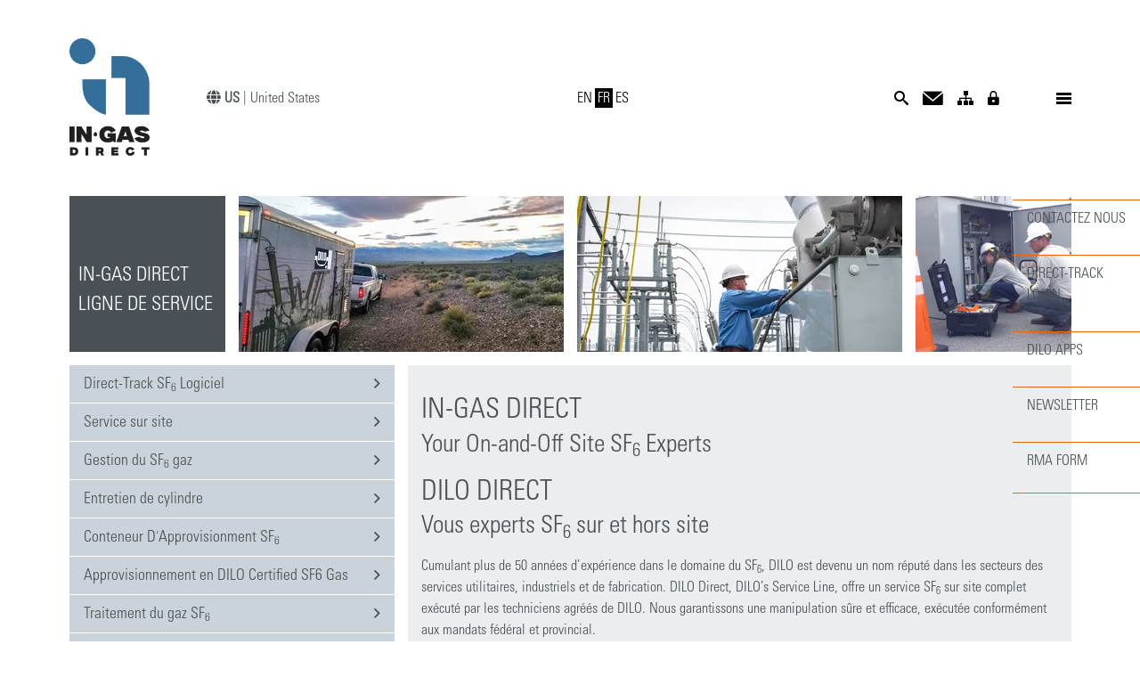

--- FILE ---
content_type: text/html; charset=utf-8
request_url: https://dilo.com/fr/dilo-direct-service-line
body_size: 18492
content:
<!DOCTYPE html>
<html class="no-js" lang="en">
<head>

<meta charset="utf-8">
<!-- 
	This website is powered by TYPO3 - inspiring people to share!
	TYPO3 is a free open source Content Management Framework initially created by Kasper Skaarhoj and licensed under GNU/GPL.
	TYPO3 is copyright 1998-2026 of Kasper Skaarhoj. Extensions are copyright of their respective owners.
	Information and contribution at https://typo3.org/
-->

<base href="/">

<title>IN-GAS DIRECT LIGNE DE SERVICE</title>
<meta name="generator" content="TYPO3 CMS" />
<meta name="description" content="DILO Direct est votre partenaire pour le service SF6 sur site. Direct se spécialise aussi en élimination, reconditionnement et approvisionnement de SF6. Travail de qualité effectué par des professionnels formés." />
<meta name="robots" content="index,follow" />
<meta name="application-name" content="DILO Company, Inc" />
<meta name="keywords" content="Entretien SF6,Récupération SF6,Test SF6,Remplissage SF6,Vérification de la plaque signalétique," />
<meta name="author" content="DILO Company, Inc" />
<meta name="twitter:card" content="summary" />
<meta name="copyright" content="DILO Company, Inc" />
<meta name="revisit-after" content="7 days" />
<meta name="abstract" content="If you’re looking for a SF6 gas handling specialist that combines quality, innovation, and sustainability with excellent customer service, then DILO is for you. For over 50 years, customers around the world have valued DILO as an important partner for professional and emission-free SF6 gas handling." />
<meta property="publisher" content="DILO Company, Inc" />
<meta name="author_email" content="sales@dilo.com" />

<link rel="stylesheet" type="text/css" href="/typo3conf/ext/theme_bootstrap4/Resources/Public/Contrib/font-awesome-4.6.3/css/font-awesome.min.css" media="all">

<link rel="stylesheet" type="text/css" href="/typo3temp/assets/compressed/merged-b36afd798801db50669f75adc4898613-min.css" media="all">



<script src="/typo3temp/assets/compressed/merged-94b2f50470e43ee398a5b88f33fac5c7-min.js"></script>


<script>
/*<![CDATA[*/
/*TS_inlineJS*/
var diloapps_selected_language="fr";var sf6_selectiontool_language="fr";
/*]]>*/
</script>


	<!-- Developed with TYPO3 theme_bootstrap4 -->
	<!-- TYPO3-Themes - www.typo3-themes.org  -->
	<meta http-equiv="X-UA-Compatible" content="IE=edge">
	<meta name="viewport" content="width=device-width, initial-scale=1, shrink-to-fit=no"><script>
$(document).ready(function() {
  var htmlContent = $('.frame-type-menu_sitemap_pages').html();
  if (htmlContent) {
 	var newHtml = htmlContent.replace(/&lt;sub&gt;/g,'<sub>').replace(/&lt;\/sub&gt;/g,'</sub>').replace(/&lt;sup&gt;/g,'<sup>').replace(/&lt;\/sup&gt;/g,'</sup>')
    $('.frame-type-menu_sitemap_pages').html(newHtml);
  }
 
              $('.share-container').hover(function() {
                $(this).find('ul').css('display', 'flex');
              }, function() {
                $(this).find('ul').css('display', 'none');
              })
     
   //sites-menu dropdown show/hide
   	$('#popup-trigger').click(function(e) {
        $(this).find('ul.sites-menu').toggle();
    });
	$('#popup-trigger-mobile').click(function(e) {
        $(this).find('ul.sites-menu').toggle();
    });

});
</script><style>
 .frame-type-menu_sitemap_pages ul li a {
    text-decoration: none!important;
 }
  
  .flaeche-hell figure {width: 100%;}
  
  .flaeche-hell figure img {
  	margin: 0 auto!important;
    display: block;
  }
  
  .startsite-grid .flaeche-unternehmen {
  	position: relative;  
    min-height: 270px;
  }
  
  .startsite-grid .flaeche-unternehmen .content-image {
  	position: absolute;
    bottom: 0;
    left: 0;
    z-index: 0;
  line-height: 0;
  }
  
  .startsite-grid .flaeche-unternehmen .content-image .figure {
   margin: 0;
  }
  .startsite-grid .flaeche-unternehmen .content-image img {
    margin: 0;
  }
  .startsite-grid .flaeche-unternehmen .content-image .figure-caption {
    display: none;
  }
  
  .share-container .share-title {
  cursor: pointer;
}

.share-container ul {
  padding-inline-start: 10px;
margin-block-end: 0px;
}

.share-container ul li {
  margin-right: 10px;
}

.share-container ul li::before {
  content: " "!important;
}

.page-layout-0 #partial-content-main .share-container ul li a {
  font-size: 1rem;
  color: #FF8700!important;
}
  
  .bg-footer .col-12 > p {
  	max-width: 180px;
    margin: 0 auto;
    margin-bottom: 1rem;
  }

.bg-footer .footer-logo {
  	display: inline-flex;
  }
.bg-footer .footer-logo img {
  	margin-right: 20px;
  }  
  .bg-footer .footer-logo .socialmedia-list-wrapper {
  	display: flex;
  	align-items: flex-end;
  }
  
  .bg-footer ul {
  	padding-inline-start: 0px;
  }
  
  .bg-footer ul li a {
  	color: #FFF;
  	text-decoration: underline;
  }
  .footer-logo .socialmedia-list-wrapper a {
  	text-decoration: none;
  }
  .footerbottom-content--columnheadline {
      	text-transform: uppercase;
    	font-weight: bold;
    	letter-spacing: 1px;
    	margin-bottom: 10px;
  }
  
  .blog-list-view .page-navigation ul li:before {
   content: " "!important;
  }
  
  /*sites dropdown*/

  li.popup-trigger {
    position: relative;
  	cursor:pointer;
  	
  }

  li#popup-trigger-mobile {
      margin-right: 10px;
  }
  ul.sites-menu {
    display: none;
    position: absolute;
    width: 250px; 
    z-index: 99;
    padding: 0px;
    background: #FFF;
    box-shadow: rgba(0, 0, 0, 0.15) 0px 8px 16px 0px
  }
  ul.sites-menu.mobile {
    right: 0px;
  }
  ul.sites-menu li {
    padding: 5px 10px;
    border-bottom: 1px solid #dadada;
    background: #FFF;
  }

  ul.sites-menu li a {
    line-height: 25px;
    height: 25px;
    display: flex; 
    font-size: 15px; 

    color: #8f8f8f; 
  }

  ul.sites-menu li span {
    color: #8f8f8f; 
    font-size: 11px; 
    margin-left: 35px;
  }

  ul.sites-menu li:hover {

    background: #f1f1f1;
  }

  ul.sites-menu li.active a {
    color: #000;
    font-weight: bold; 
  }

  ul.sites-menu li svg {
    margin-right: 10px;
  }
.sy-mainheader {
    font-size: 2rem;
    text-transform: uppercase;
    margin-bottom: 0.3rem !important;
    font-weight: 500;
    line-height: 1.2;
}
.sy-mainsubheader {
    font-size: 1.4rem;
    text-transform: normal;
    margin-bottom: 1rem;
    font-weight: 300;
    line-height: 1.2;
}

</style><script>(function(w,d,s,l,i){w[l]=w[l]||[];w[l].push({'gtm.start':
new Date().getTime(),event:'gtm.js'});var f=d.getElementsByTagName(s)[0],
j=d.createElement(s),dl=l!='dataLayer'?'&l='+l:'';j.async=true;j.src=
'https://www.googletagmanager.com/gtm.js?id='+i+dl;f.parentNode.insertBefore(j,f);
})(window,document,'script','dataLayer','GTM-W95LJC7');</script>
<link rel="canonical" href="https://dilo.com/fr/dilo-direct-service-line"/>


<!-- This site is optimized with the Yoast SEO for TYPO3 plugin - https://yoast.com/typo3-extensions-seo/ -->
<script type="application/ld+json">[{"@context":"https:\/\/www.schema.org","@type":"BreadcrumbList","itemListElement":[{"@type":"ListItem","position":1,"item":{"@id":"https:\/\/dilo.com\/fr\/","name":"DILO Company, Inc"}},{"@type":"ListItem","position":2,"item":{"@id":"https:\/\/dilo.com\/fr\/dilo-direct-service-line","name":"IN-GAS DIRECT LIGNE DE SERVICE"}}]}]</script>
</head>
<body id="page-878" class="page-layout-0 page-level-1 page-layout-backend-contentstartsitechild page-parent-717 language-en" data-spy="scroll" data-target="#menu-main" data-offset="0">


<!-- theme_bootstrap4: Layouts/Startsite.html [begin] -->
<div class="side-nav">
	

<ul class="nav flex-column"> 
    
    <li class="nav-item">
	  <a href="/fr/dilo-direct-service-line/contact-us" class="nav-link">
    	<p>CONTACTEZ NOUS</p>
	  </a>
  </li>
  
    <li class="nav-item">
	  <a href="https://www.dilodirecttrack.com/account/login" class="nav-link">
    	<p>DIRECT-TRACK<br>LOGIN</p>
	  </a>
  </li>
  
    <li class="nav-item">
	  <a href="/fr/sf6-gas/dilo-sf6-apps" class="nav-link">
    	<p>DILO APPS</p>
	  </a>
  </li>
  
    <li class="nav-item">
	  <a href="/fr/contact-us/subscribe/newsletter" class="nav-link">
    	<p>NEWSLETTER</p>
	  </a>
  </li>
  
    <li class="nav-item">
	  <a href="/fr/contact-us/rma-form" class="nav-link">
    	<p>RMA FORM</p>
	  </a>
  </li>
  
</ul>


    
</div>

<div id="layout-default">

	
	
		<!-- theme_bootstrap4: Partials/Area/Header.html [begin] -->

		<header id="area-header">
			<div class="container">
				<div class="top-header-mobile d-md-none">
				
	<ul class="nav float-right" style="padding-right: 15px;padding-top: 5px;">
		<li class="popup-trigger" id="popup-trigger-mobile"><strong><i class="fa fa-globe" aria-hidden="true"></i>
 US</strong> | United States
		<ul class="sites-menu mobile">
			<li class="active 2" >
				
						
								<span>Vous êtes ici:</span><br/>
							
					
			
				<a href="https://dilo.com/index.php" >
				<svg xmlns="SVG namespace " fill="none" viewBox="0 0 24 24" stroke="currentColor" stroke-width="2">
					<path stroke-linecap="round" stroke-linejoin="round" d="M9 12l2 2 4-4m6 2a9 9 0 11-18 0 9 9 0 0118 0z" />					
				</svg>
				DILO Company, Inc.</a></li>
			<li><a href="https://dilo.eu/">
				<svg xmlns="SVG namespace " fill="none" viewBox="0 0 24 24" stroke="currentColor" stroke-width="2" style="margin-right: 10px;" >
					<path stroke-linecap="round" stroke-linejoin="round" d="M21,12a9,9,0,1,1-9-9,9,9,0,0,1,9,9Z" />						
				</svg>
				DILO Headquarter</a></li>
			<li><a href="https://dilo.asia/">
				<svg xmlns="SVG namespace " fill="none" viewBox="0 0 24 24" stroke="currentColor" stroke-width="2" style="margin-right: 10px;" >
					<path stroke-linecap="round" stroke-linejoin="round" d="M21,12a9,9,0,1,1-9-9,9,9,0,0,1,9,9Z" />						
				</svg>
				DILO Asia Pacific</a></li>

		</ul>

	</li>
		<li class=""><a href="/fr/search-2"><span class="icon-search"></span></a>
           
            </li>
			
			
			<li class=""><a href="https://site.dilo.eu/fr/entreprise/downloads/login-agents"><span class="icon-Schloss"></span></a></li>
	</ul>
	
				
		

		
	
	
	

			</div>
			<nav id="mobile" class="navbar d-md-none">
				<div id="header-logo-main" class="navbar-brand">
						<a href="/fr/" title="DILO Company, Inc" class="logo-main"><img src="/fileadmin/_processed_/7/b/csm_DILO_Logo_2019_9e6a167387.png" width="90" height="90"  class="img-fluid float-right"  alt="DILO Company, Inc" title="DILO Company, Inc" ></a>
					</div>
				<div class="justify-content-center language-nav">
					<ul class="navbar-nav language-menu" >

	

		



				<!-- Page translation available?! -->

				

						<!-- Translated! -->

						<li class="en">

							<a title="English" href="/in-gas-direct-service-line">

								

								<span style="text-transform: uppercase;">en</span>

							</a>

						</li>

					

		

			

	

		

				<li class="fr active">

					<a href="#">

						

						<span style="text-transform: uppercase;">fr</span>

					</a>

				</li>

			

	

		



				<!-- Page translation available?! -->

				

						<!-- Translated! -->

						<li class="es">

							<a title="Spanisch" href="/es/dilo-direct-service-line">

								

								<span style="text-transform: uppercase;">es</span>

							</a>

						</li>

					

		

			

	

</ul>

				</div>
				<a class="navbar-toggler navbar-toggler-right" href="#my-menu" style="color: #000">
							<i class="fas fa-bars"></i>
						</a>
				<nav id="my-menu">
				
	
	
		<ul>
			
				<li id="page-id-718">
					<a href="/fr/sf6-gas">SF6 GAS</a>
					
						<ul class="second-level">
						  
							
							  <li>
								  <a class="sub " href="/fr/sf6-gas/maniement-du-gaz-sfsub6sub">Produits</span></a>
								  
									<ul class="second-level">
									  
										
										  <li>
											  <a class="sub " href="/fr/sf6-gas/maniement-du-gaz-sfsub6sub/appareils-pour-vide-et-remplissage-du-gaz-sf6/unite-de-mise-en-service-par-telecommande-commguard-web">Appareils pour vide et remplissage</span></a>
										  		
												<ul class="second-level">
												  
													
													  <li>
														  <a class="" href="/fr/sf6-gas/maniement-du-gaz-sfsub6sub/appareils-pour-vide-et-remplissage-du-gaz-sf6/unite-de-mise-en-service-par-telecommande-commguard-web">Unité de mise en service par télécommande</span></a>
													  		
													  </li>
													
													  <li>
														  <a class="" href="/fr/sf6-gas/maniement-du-gaz-sfsub6sub/appareils-pour-vide-et-remplissage-du-gaz-sf6/unites-pompe-a-vide-mobile">Unités pompe à vide mobile</span></a>
													  		
													  </li>
													
													  <li>
														  <a class="" href="/fr/sf6-gas/maniement-du-gaz-sfsub6sub/appareils-pour-vide-et-remplissage-du-gaz-sf6/dispositif-de-remplissage-du-gaz-sf6">Dispositif de remplissage</span></a>
													  		
													  </li>
													
													  <li>
														  <a class="" href="/fr/sf6-gas/maniement-du-gaz-sfsub6sub/appareils-pour-vide-et-remplissage-du-gaz-sf6/appareil-de-remplissage-du-gaz-sf6">Appareil de remplissage</span></a>
													  		
													  </li>
													
													  <li>
														  <a class="" href="/fr/sf6-gas/maniement-du-gaz-sfsub6sub/appareils-pour-vide-et-remplissage-du-gaz-sf6/appareil-de-remplissage-avec-dispositif-de-pesage">Appareil de remplissage avec dispositif de pesage</span></a>
													  		
													  </li>
													
													  <li>
														  <a class="" href="/fr/sf6-gas/maniement-du-gaz-sfsub6sub/appareils-pour-vide-et-remplissage-du-gaz-sf6/appareil-pour-vide-et-remplissage">Appareil pour vide et remplissage</span></a>
													  		
													  </li>
													
												  
												</ul>
											  
										  </li>
										
										  <li>
											  <a class="sub" href="/fr/sf6-gas/maniement-du-gaz-sfsub6sub/groupes-de-service/micro-series/b160r11">Groupes de service</span></a>
										  		
												<ul class="second-level">
												  
													
													  <li>
														  <a class="sub " href="/fr/sf6-gas/maniement-du-gaz-sfsub6sub/groupes-de-service/micro-series/b160r11">Micro Series</span></a>
													  		
																<ul class="second-level">
																  
																	
																	  <li>
																		  <a class=" " href="/fr/sf6-gas/maniement-du-gaz-sfsub6sub/groupes-de-service/micro-series/b160r11">B160R11</span></a>
																	  </li>
																	
																  
																</ul>
															 
													  </li>
													
													  <li>
														  <a class="sub" href="/fr/sf6-gas/maniement-du-gaz-sfsub6sub/groupes-de-service/serie-mini">Série Mini</span></a>
													  		
																<ul class="second-level">
																  
																	
																	  <li>
																		  <a class="" href="/fr/sf6-gas/maniement-du-gaz-sfsub6sub/groupes-de-service/serie-mini/mini-series-modular">Série mini modulaire</span></a>
																	  </li>
																	
																	  <li>
																		  <a class="" href="/fr/sf6-gas/maniement-du-gaz-sfsub6sub/groupes-de-service/serie-mini/b143r11">B143R11</span></a>
																	  </li>
																	
																  
																</ul>
															 
													  </li>
													
													  <li>
														  <a class="" href="/fr/sf6-gas/maniement-du-gaz-sfsub6sub/groupes-de-service/serie-piccolo">Série Piccolo</span></a>
													  		
													  </li>
													
													  <li>
														  <a class="" href="/fr/sf6-gas/maniement-du-gaz-sfsub6sub/groupes-de-service/serie-economy">Série Economy</span></a>
													  		
													  </li>
													
													  <li>
														  <a class="sub " href="/fr/sf6-gas/produits/groupes-de-service/serie-mega/l170r01">Série Mega</span></a>
													  		
																<ul class="second-level">
																  
																	
																	  <li>
																		  <a class="" href="/fr/sf6-gas/produits/groupes-de-service/serie-mega/l170r01">L170R01</span></a>
																	  </li>
																	
																	  <li>
																		  <a class="" href="/fr/sf6-gas/maniement-du-gaz-sfsub6sub/groupes-de-service/serie-mega/l400r01-l600r">L400</span></a>
																	  </li>
																	
																	  <li>
																		  <a class="" href="/fr/sf6-gas/maniement-du-gaz-sfsub6sub/groupes-de-service/serie-mega/l400r01-l600r">L600</span></a>
																	  </li>
																	
																  
																</ul>
															 
													  </li>
													
												  
												</ul>
											  
										  </li>
										
										  <li>
											  <a class="sub" href="/fr/sf6-gas/maniement-du-gaz-sfsub6sub/accessoires-pour-des-groupes-de-service">Accessoires pour des groupes de service</span></a>
										  		
												<ul class="second-level">
												  
													
													  <li>
														  <a class="" href="/fr/sf6-gas/maniement-du-gaz-sfsub6sub/accessoires-pour-des-groupes-de-service/trailers">Options pour remorque</span></a>
													  		
													  </li>
													
													  <li>
														  <a class="" href="/fr/sf6-gas/maniement-du-gaz-sfsub6sub/accessoires-pour-des-groupes-de-service/cylinders">Réservoir de pression pour gaz</span></a>
													  		
													  </li>
													
													  <li>
														  <a class="" href="/fr/sf6-gas/maniement-du-gaz-sfsub6sub/accessoires-pour-des-groupes-de-service/cylinder-storage-rack">Les boîtes d’entreposage pour cylindres</span></a>
													  		
													  </li>
													
													  <li>
														  <a class="" href="/fr/sf6-gas/maniement-du-gaz-sfsub6sub/accessoires-pour-des-groupes-de-service/distributeurs">Distributeurs</span></a>
													  		
													  </li>
													
													  <li>
														  <a class="" href="/fr/sf6-gas/maniement-du-gaz-sfsub6sub/accessoires-pour-des-groupes-de-service/reservoirs-de-pression">Réservoirs de pression</span></a>
													  		
													  </li>
													
													  <li>
														  <a class="" href="/fr/sf6-gas/maniement-du-gaz-sfsub6sub/accessoires-pour-des-groupes-de-service/unites-de-pre-filtre">Unités de pré-filtre</span></a>
													  		
													  </li>
													
													  <li>
														  <a class="" href="/fr/sf6-gas/maniement-du-gaz-sfsub6sub/accessoires-pour-des-groupes-de-service/unites-pompe-aspirante-mobile-sans-huile">Unités pompe aspirante mobile sans huile</span></a>
													  		
													  </li>
													
												  
												</ul>
											  
										  </li>
										
										  <li>
											  <a class="sub" href="/fr/sf6-gas/maniement-du-gaz-sfsub6sub/accessoires">Accessoires</span></a>
										  		
												<ul class="second-level">
												  
													
													  <li>
														  <a class="" href="/fr/sf6-gas/maniement-du-gaz-sfsub6sub/accessoires/manometres-de-precision">Manomètres de précision</span></a>
													  		
													  </li>
													
													  <li>
														  <a class="" href="/fr/sf6-gas/maniement-du-gaz-sfsub6sub/accessoires/digital-vacuum-gauge">Vacuomètre numérique</span></a>
													  		
													  </li>
													
													  <li>
														  <a class="" href="/fr/sf6-gas/maniement-du-gaz-sfsub6sub/accessoires/manometre-piece-en-t">Manomètre pièce en T</span></a>
													  		
													  </li>
													
													  <li>
														  <a class="" href="/fr/sf6-gas/maniement-du-gaz-sfsub6sub/accessoires/adapter-kits">Trousse D'Adaptateurs</span></a>
													  		
													  </li>
													
													  <li>
														  <a class="" href="/fr/sf6-gas/maniement-du-gaz-sfsub6sub/accessoires/coupleur-rapide-dn20">Coupleur rapide DN20</span></a>
													  		
													  </li>
													
													  <li>
														  <a class="" href="/fr/sf6-gas/maniement-du-gaz-sfsub6sub/accessoires/sf6-cylinder-heater-blanket">Manchette chauffante pour bouteilles</span></a>
													  		
													  </li>
													
													  <li>
														  <a class="" href="/fr/sf6-gas/maniement-du-gaz-sfsub6sub/accessoires/protection-de-travail">Protection de travail</span></a>
													  		
													  </li>
													
													  <li>
														  <a class="sub " href="/fr/sf6-gas/maniement-du-gaz-sfsub6sub/accessoires/pour-la-recuperation-du-gaz-sf6-des-compartiments-de-gaz/compartiments-de-gaz-metalliques">Pour la récupération des compartiments de gaz</span></a>
													  		
																<ul class="second-level">
																  
																	
																	  <li>
																		  <a class="" href="/fr/sf6-gas/maniement-du-gaz-sfsub6sub/accessoires/pour-la-recuperation-du-gaz-sf6-des-compartiments-de-gaz/compartiments-de-gaz-metalliques">Compartiments de gaz métalliques</span></a>
																	  </li>
																	
																	  <li>
																		  <a class="" href="/fr/sf6-gas/maniement-du-gaz-sfsub6sub/accessoires/pour-la-recuperation-du-gaz-sf6-des-compartiments-de-gaz/compartiments-de-gaz-non-metalliques">Compartiments de gaz non-métalliques</span></a>
																	  </li>
																	
																  
																</ul>
															 
													  </li>
													
												  
												</ul>
											  
										  </li>
										
										  <li>
											  <a class="sub" href="/fr/sf6-gas/maniement-du-gaz-sfsub6sub/appareils-dessai-pour-densimetres/balances-electroniques-pour-bouteilles">Appareils d’essai pour densimètres</span></a>
										  		
												<ul class="second-level">
												  
													
													  <li>
														  <a class="" href="/fr/sf6-gas/maniement-du-gaz-sfsub6sub/appareils-dessai-pour-densimetres/balances-electroniques-pour-bouteilles">Balances électroniques pour bouteilles</span></a>
													  		
													  </li>
													
													  <li>
														  <a class="" href="/fr/sf6-gas/maniement-du-gaz-sfsub6sub/appareils-dessai-pour-densimetres/debitmetres-massiques">Débitmètres massiques</span></a>
													  		
													  </li>
													
													  <li>
														  <a class="" href="/fr/dilo-direct-service-line/direct-track-sfsub6sub-monitoring-software">Direct-Track: SF6 Monitoring Software</span></a>
													  		
													  </li>
													
												  
												</ul>
											  
										  </li>
										
										  <li>
											  <a class="sub" href="/fr/sf6-gas/produits/appareils-de-mesure/appareils-pour-la-determination-de-la-qualite-du-gaz-sf/multi-analyser-sf6">Appareils de mesure</span></a>
										  		
												<ul class="second-level">
												  
													
													  <li>
														  <a class="sub " href="/fr/sf6-gas/produits/appareils-de-mesure/appareils-pour-la-determination-de-la-qualite-du-gaz-sf/multi-analyser-sf6">Appareils pour la détermination de la qualité du gaz SF</span></a>
													  		
																<ul class="second-level">
																  
																	
																	  <li>
																		  <a class="" href="/fr/sf6-gas/produits/appareils-de-mesure/appareils-pour-la-determination-de-la-qualite-du-gaz-sf/multi-analyser-sf6">Multi-Analyser SF6</span></a>
																	  </li>
																	
																	  <li>
																		  <a class="" href="/fr/sf6-gas/maniement-du-gaz-sfsub6sub/appareils-de-mesure-du-gaz-sf6/appareils-pour-la-determination-de-la-qualite-du-gaz-sf6/mirror-analyser-supsf6sup">Mirror-Analyser SF6</span></a>
																	  </li>
																	
																	  <li>
																		  <a class="" href="/fr/sf6-gas/maniement-du-gaz-sfsub6sub/appareils-de-mesure-du-gaz-sf6/appareils-pour-la-determination-de-la-qualite-du-gaz-sf6/systeme-de-surveillance-du-gaz-sfsub6sub">Système de surveillance du gaz SF6</span></a>
																	  </li>
																	
																  
																</ul>
															 
													  </li>
													
													  <li>
														  <a class="sub" href="/fr/sf6-gas/maniement-du-gaz-sfsub6sub/appareils-de-mesure-du-gaz-sf6/density-monitors/densicontrol-da">Density Monitors</span></a>
													  		
																<ul class="second-level">
																  
																	
																	  <li>
																		  <a class="" href="/fr/sf6-gas/maniement-du-gaz-sfsub6sub/appareils-de-mesure-du-gaz-sf6/density-monitors/densicontrol-da">DensiControl DA</span></a>
																	  </li>
																	
																	  <li>
																		  <a class="" href="/fr/sf6-gas/maniement-du-gaz-sfsub6sub/appareils-de-mesure-du-gaz-sf6/density-monitors/densicontrol-in">DensiControl IN</span></a>
																	  </li>
																	
																	  <li>
																		  <a class="sub " href="/fr/sf6-gas/maniement-du-gaz-sfsub6sub/appareils-de-mesure-du-gaz-sf6/density-monitors/soupapesdarretpourdensimetres/3-1150-r">Soupapes d'arrêt pour densimètres</span></a>
																	  </li>
																	
																  
																</ul>
															 
													  </li>
													
													  <li>
														  <a class="sub " href="/fr/sf6-gas/maniement-du-gaz-sfsub6sub/appareils-de-mesure-du-gaz-sf6/detecteur-de-gaz-sf6/sf6-leakpointer">Détecteur de gaz</span></a>
													  		
																<ul class="second-level">
																  
																	
																	  <li>
																		  <a class="" href="/fr/sf6-gas/maniement-du-gaz-sfsub6sub/appareils-de-mesure-du-gaz-sf6/detecteur-de-gaz-sf6/sf6-leakpointer">Leak Pointer SF6</span></a>
																	  </li>
																	
																	  <li>
																		  <a class="" href="/fr/gaz-sf6/appareils-de-mesure-du-gaz-sf6/detecteur-de-gaz-sf6/sf6-leakspy">LeakSpy SF6</span></a>
																	  </li>
																	
																	  <li>
																		  <a class="" href="/fr/sf6-gas/maniement-du-gaz-sfsub6sub/appareils-de-mesure-du-gaz-sf6/detecteur-de-gaz-sf6/room-monitor-1">Le moniteur de gaz à zones multiples</span></a>
																	  </li>
																	
																  
																</ul>
															 
													  </li>
													
												  
												</ul>
											  
										  </li>
										
										  <li>
											  <a class="sub" href="/fr/sf6-gas/maniement-du-gaz-sfsub6sub/accessoires-pour-appareils-de-mesure/unite-de-compresseur-pour-les-appareils-de-mesure">Accessoires pour appareils de mesure</span></a>
										  		
												<ul class="second-level">
												  
													
													  <li>
														  <a class="" href="/fr/sf6-gas/maniement-du-gaz-sfsub6sub/accessoires-pour-appareils-de-mesure/unite-de-compresseur-pour-les-appareils-de-mesure">Unité de compresseur pour les appareils de mesure</span></a>
													  		
													  </li>
													
													  <li>
														  <a class="" href="/fr/sf6-gas/maniement-du-gaz-sfsub6sub/accessoires-pour-appareils-de-mesure/sac-pour-capter-le-gaz-a-mesurer">Sac pour capter le gaz à mesurer</span></a>
													  		
													  </li>
													
												  
												</ul>
											  
										  </li>
										
										  <li>
											  <a class="sub" href="/fr/sf6-gas/maniement-du-gaz-sfsub6sub/vannes-et-coupleurs-sf6">Vannes et coupleurs</span></a>
										  		
												<ul class="second-level">
												  
													
													  <li>
														  <a class=" " href="/fr/sf6-gas/maniement-du-gaz-sfsub6sub/vannes-et-coupleurs-sf6/gamme-de-produits">Gamme de produits</span></a>
													  		
													  </li>
													
												  
												</ul>
											  
										  </li>
										
										  <li>
											  <a class="sub" href="/fr/sf6-gas/maniement-du-gaz-sfsub6sub/unites-dessai-detancheite/chambres-dessai-a-vide">Unités d’essai d’étanchéité</span></a>
										  		
												<ul class="second-level">
												  
													
													  <li>
														  <a class="" href="/fr/sf6-gas/maniement-du-gaz-sfsub6sub/unites-dessai-detancheite/chambres-dessai-a-vide">Chambres d’essai à vide</span></a>
													  		
													  </li>
													
													  <li>
														  <a class="" href="/fr/sf6-gas/maniement-du-gaz-sfsub6sub/unites-dessai-detancheite/chambres-dessai-atmospherique">Chambres d’essai atmosphérique</span></a>
													  		
													  </li>
													
													  <li>
														  <a class="" href="/fr/sf6-gas/maniement-du-gaz-sfsub6sub/unites-dessai-detancheite/solutions-individuelles">Solutions individuelles</span></a>
													  		
													  </li>
													
													  <li>
														  <a class="" href="/fr/sf6-gas/maniement-du-gaz-sfsub6sub/unites-dessai-detancheite/processus-dessai">Processus d’essai</span></a>
													  		
													  </li>
													
													  <li>
														  <a class="" href="/fr/sf6-gas/maniement-du-gaz-sfsub6sub/unites-dessai-detancheite/champs-dapplication">Champs d’application</span></a>
													  		
													  </li>
													
												  
												</ul>
											  
										  </li>
										
										  <li>
											  <a class="sub" href="/fr/sf6-gas/maniement-du-gaz-sfsub6sub/solutions-sf6-pour-la-production-gis">Solutions pour la production GIS</span></a>
										  		
												<ul class="second-level">
												  
													
													  <li>
														  <a class="" href="/fr/sf6-gas/maniement-du-gaz-sfsub6sub/solutions-sf6-pour-la-production-gis/appareils-autonomes">Appareils autonomes</span></a>
													  		
													  </li>
													
													  <li>
														  <a class="" href="/fr/sf6-gas/maniement-du-gaz-sfsub6sub/solutions-sf6-pour-la-production-gis/chaine-de-production">Chaîne de production</span></a>
													  		
													  </li>
													
												  
												</ul>
											  
										  </li>
										
										  <li>
											  <a class="sub " href="/fr/sf6-gas/maniement-du-gaz-sfsub6sub/special-applications/installations-pour-gil">Équipements spéciaux</span></a>
										  		
												<ul class="second-level">
												  
													
													  <li>
														  <a class="" href="/fr/sf6-gas/maniement-du-gaz-sfsub6sub/special-applications/installations-pour-gil">Installations pour GIL</span></a>
													  		
													  </li>
													
													  <li>
														  <a class="" href="/fr/sf6-gas/maniement-du-gaz-sfsub6sub/special-applications/installation-refrigerante-pour-le-refroidissement-du-ga">Installation réfrigérante pour GIT</span></a>
													  		
													  </li>
													
													  <li>
														  <a class="" href="/fr/sf6-gas/maniement-du-gaz-sfsub6sub/special-applications/installations-pour-les-accelerateurs">Installations pour les accélérateurs</span></a>
													  		
													  </li>
													
													  <li>
														  <a class="" href="/fr/sf6-gas/maniement-du-gaz-sfsub6sub/special-applications/installation-pour-un-canal-de-turbulences-de-pression-s">Installation pour un canal de turbulences</span></a>
													  		
													  </li>
													
												  
												</ul>
											  
										  </li>
										
									  
									</ul>
								  
							  </li>
							
							  <li>
								  <a class="" href="/fr/dilo-certified-gas/dilo-certified-gas-supply">Fourniture du gaz SF6</span></a>
								  
							  </li>
							
							  <li>
								  <a class="" href="/fr/sf6-gas/dilo-sf6-apps">DILO SF6 APPS</span></a>
								  
							  </li>
							
							  <li>
								  <a class="sub" href="/fr/sf6-gas/tout-ce-quil-faut-savoir-sur-le-sf6/proprietes">Tout ce qu'il faut savoir sur le SF6</span></a>
								  
									<ul class="second-level">
									  
										
										  <li>
											  <a class="" href="/fr/sf6-gas/tout-ce-quil-faut-savoir-sur-le-sf6/proprietes">Propriétés</span></a>
										  		
										  </li>
										
										  <li>
											  <a class="" href="/fr/sf6-gas/tout-ce-quil-faut-savoir-sur-le-sf6/champs-dapplication">Champs d'application</span></a>
										  		
										  </li>
										
										  <li>
											  <a class="" href="/fr/sf6-gas/tout-ce-quil-faut-savoir-sur-le-sf6/recuperation-du-gaz-sf6">Récupération du gaz SF6</span></a>
										  		
										  </li>
										
										  <li>
											  <a class="sub" href="/fr/sf6-gas/tout-ce-quil-faut-savoir-sur-le-sf6/reglements-et-directives">Reglements et directives</span></a>
										  		
												<ul class="second-level">
												  
													
													  <li>
														  <a class="" href="/fr/sf6-gas/tout-ce-quil-faut-savoir-sur-le-sf6/reglements-et-directives/specifications-iec-pour-le-gaz-sfsub6sub">Spécifications IEC pour le gaz SF6</span></a>
													  		
													  </li>
													
													  <li>
														  <a class="" href="/fr/sf6-gas/tout-ce-quil-faut-savoir-sur-le-sf6/reglements-et-directives/international">International</span></a>
													  		
													  </li>
													
													  <li>
														  <a class="" href="/fr/sf6-gas/tout-ce-quil-faut-savoir-sur-le-sf6/reglements-et-directives/europe">Europe</span></a>
													  		
													  </li>
													
												  
												</ul>
											  
										  </li>
										
										  <li>
											  <a class="" href="/fr/sf6-gas/tout-ce-quil-faut-savoir-sur-le-sf6/white-paper">White Paper</span></a>
										  		
										  </li>
										
										  <li>
											  <a class="" href="/fr/sf6-gas/tout-ce-quil-faut-savoir-sur-le-sf6/avantages">Articles</span></a>
										  		
										  </li>
										
										  <li>
											  <a class="" href="/fr/sf6-gas/tout-ce-quil-faut-savoir-sur-le-sf6/sfsub6sub-sds">SF6 SDS</span></a>
										  		
										  </li>
										
										  <li>
											  <a class="" href="/fr/sf6-gas/tout-ce-quil-faut-savoir-sur-le-sf6/notable-organizations">Notable Organizations</span></a>
										  		
										  </li>
										
									  
									</ul>
								  
							  </li>
							
							  <li>
								  <a class="" href="/fr/sf6-gas/gaz-sf6-qualite-du-gaz-sf6">Gaz SF6 / Qualité du gaz SF6</span></a>
								  
							  </li>
							
							  <li>
								  <a class="" href="">Glossary</span></a>
								  
							  </li>
							
						  
						</ul>
					  
				</li>
			
				<li id="page-id-1206">
					<a href="/fr/gaz-alternatifs/maniement-du-gaz-sans-sf6">GAZ ALTERNATIFS</a>
					
						<ul class="second-level">
						  
							
							  <li>
								  <a class="" href="/fr/gaz-alternatifs/maniement-du-gaz-sans-sf6">Maniement du gaz sans SF6</span></a>
								  
							  </li>
							
							  <li>
								  <a class="sub" href="/fr/gaz-alternatifs/maniement-professionnel-des-gaz-alternatifs">Maniement professionnel des gaz alternatifs</span></a>
								  
									<ul class="second-level">
									  
										
										  <li>
											  <a class="sub " href="/fr/gaz-alternatifs/maniement-professionnel-des-gaz-alternatifs/groupes-de-service-du-gaz/mini-serie-supc4c5sup">Groupes de service du gaz</span></a>
										  		
												<ul class="second-level">
												  
													
													  <li>
														  <a class="" href="/fr/gaz-alternatifs/maniement-professionnel-des-gaz-alternatifs/groupes-de-service-du-gaz/mini-serie-supc4c5sup">Série Mini C4/C5</span></a>
													  		
													  </li>
													
													  <li>
														  <a class="" href="/fr/gaz-alternatifs/appareils-pour-des-gaz-alternatifs/groupes-de-service-du-gaz/serie-economy-c4-c5">Série Economy C4/C5</span></a>
													  		
													  </li>
													
													  <li>
														  <a class="" href="/fr/gaz-alternatifs/maniement-professionnel-des-gaz-alternatifs/groupes-de-service-du-gaz/unit-de-rcuperation-pour-melanges-gazeux-supc4c5su">Unit de recupération pour mélanges gazeux</span></a>
													  		
													  </li>
													
												  
												</ul>
											  
										  </li>
										
										  <li>
											  <a class="sub" href="/fr/gaz-alternatifs/appareils-pour-des-gaz-alternatifs/appareils-de-mesure/multi-analyser-c4">Appareils de mesure</span></a>
										  		
												<ul class="second-level">
												  
													
													  <li>
														  <a class="" href="/fr/gaz-alternatifs/appareils-pour-des-gaz-alternatifs/appareils-de-mesure/multi-analyser-c4">Multi-Analyser C4/C5</span></a>
													  		
													  </li>
													
													  <li>
														  <a class="" href="/fr/gaz-alternatifs/maniement-professionnel-des-gaz-alternatifs/measuring-devices/leakspy-supc4sup">LeakSpy C4</span></a>
													  		
													  </li>
													
												  
												</ul>
											  
										  </li>
										
										  <li>
											  <a class="sub " href="/fr/gaz-alternatifs/accessories/reservoirs-de-pression">Accessoires</span></a>
										  		
												<ul class="second-level">
												  
													
													  <li>
														  <a class="" href="/fr/gaz-alternatifs/accessories/reservoirs-de-pression">Réservoirs de pression</span></a>
													  		
													  </li>
													
													  <li>
														  <a class="" href="/fr/gaz-alternatifs/accessoires/unites-de-filtre">UNITÉS DE FILTRE</span></a>
													  		
													  </li>
													
													  <li>
														  <a class="" href="/fr/gaz-alternatifs/accessories/coupleurs">Coupleurs</span></a>
													  		
													  </li>
													
												  
												</ul>
											  
										  </li>
										
									  
									</ul>
								  
							  </li>
							
							  <li>
								  <a class="" href="/fr/dilo-certified-gas/purification-and-preparation-of-gas-mixtures">Mélanges de Gaz  / Certified Gas</span></a>
								  
							  </li>
							
							  <li>
								  <a class="" href="/fr/gaz-alternatifs/catalog">Catalogue</span></a>
								  
							  </li>
							
							  <li>
								  <a class="sub" href="/fr/gaz-alternatifs/white-paper">Useful Information</span></a>
								  
									<ul class="second-level">
									  
										
										  <li>
											  <a class="" href="/fr/gaz-alternatifs/white-paper">Livre Blanc</span></a>
										  		
										  </li>
										
										  <li>
											  <a class="" href="">Safety Data Sheet for Alternative Gas Mixtures</span></a>
										  		
										  </li>
										
									  
									</ul>
								  
							  </li>
							
							  <li>
								  <a class="" href="/fr/gaz-alternatifs/faqs">FAQs</span></a>
								  
							  </li>
							
						  
						</ul>
					  
				</li>
			
				<li id="page-id-1377">
					<a href="">EQUIPEMENTS POUR DES GAZ INDUSTRIELS</a>
					
						<ul class="second-level">
						  
							
							  <li>
								  <a class="" href="">Industrial Gas Equipment: Gas Handling & Mixing</span></a>
								  
							  </li>
							
							  <li>
								  <a class="sub" href="/fr/equipements-pour-gaz-industriels/applications-de-lhydrogene">Applications de l'hydrogène</span></a>
								  
									<ul class="second-level">
									  
										
										  <li>
											  <a class=" " href="/fr/equipements-pour-gaz-industriels/applications-de-lhydrogene/servicecart-h2">ServiceCart <sup>H2</sup></span></a>
										  		
										  </li>
										
									  
									</ul>
								  
							  </li>
							
							  <li>
								  <a class="sub" href="">Xenon Gas Equipment</span></a>
								  
									<ul class="second-level">
									  
										
										  <li>
											  <a class=" " href="/fr/equipements-pour-des-gaz-industriels/exemples-dequipements/recuperation-du-xenon">Récupération du xénon</span></a>
										  		
										  </li>
										
									  
									</ul>
								  
							  </li>
							
							  <li>
								  <a class="sub" href="">Helium Gas Equipment</span></a>
								  
									<ul class="second-level">
									  
										
										  <li>
											  <a class="" href="">Multi-Analyzer for Helium</span></a>
										  		
										  </li>
										
										  <li>
											  <a class="" href="/fr/equipements-pour-des-gaz-industriels/exemples-dequipements/essai-detancheite-helium">Essai d’étanchéité hélium</span></a>
										  		
										  </li>
										
										  <li>
											  <a class="" href="/fr/helium-gas-equipment/helium-gas-handling">Helium Gas Handling</span></a>
										  		
										  </li>
										
										  <li>
											  <a class="" href="">Helium Compressors</span></a>
										  		
										  </li>
										
									  
									</ul>
								  
							  </li>
							
							  <li>
								  <a class="" href="">Oxygen Gas Equipment</span></a>
								  
							  </li>
							
							  <li>
								  <a class="" href="/fr/equipements-pour-des-gaz-industriels/portefeuille-des-installations">Portefeuille des installations</span></a>
								  
							  </li>
							
							  <li>
								  <a class="sub" href="/fr/equipements-pour-des-gaz-industriels/exemples-dequipements">Exemples d’équipements</span></a>
								  
									<ul class="second-level">
									  
										
										  <li>
											  <a class="" href="/fr/equipements-pour-des-gaz-industriels/exemples-dequipements/installations-refrigerants">Installations réfrigérants</span></a>
										  		
										  </li>
										
										  <li>
											  <a class="" href="/fr/sf6-gas/maniement-du-gaz-sfsub6sub/appareils-de-mesure-du-gaz-sf6/detecteur-de-gaz-sf6/room-monitor-1">Gas Safety Room Monitor</span></a>
										  		
										  </li>
										
										  <li>
											  <a class="" href="/fr/equipements-pour-des-gaz-industriels/exemples-dequipements/stockage-du-gaz">Stockage du gaz</span></a>
										  		
										  </li>
										
										  <li>
											  <a class="" href="/fr/equipements-pour-des-gaz-industriels/exemples-dequipements/unite-de-melange-gazeux">Unité de mélange gazeux</span></a>
										  		
										  </li>
										
										  <li>
											  <a class="" href="/fr/equipements-pour-des-gaz-industriels/exemples-dequipements/systemes-de-tuyauterie">Systèmes de tuyauterie</span></a>
										  		
										  </li>
										
										  <li>
											  <a class="" href="/fr/equipements-pour-des-gaz-industriels/exemples-dequipements/installation-de-traitement-de-gaz">Installation de traitement de gaz</span></a>
										  		
										  </li>
										
										  <li>
											  <a class="" href="/fr/equipements-pour-des-gaz-industriels/exemples-dequipements/localisation-des-fuites-de-gaz">Localisation des fuites de gaz</span></a>
										  		
										  </li>
										
									  
									</ul>
								  
							  </li>
							
							  <li>
								  <a class="" href="/fr/equipements-pour-des-gaz-industriels/services">Services</span></a>
								  
							  </li>
							
						  
						</ul>
					  
				</li>
			
				<li id="page-id-1390">
					<a href="/fr/produits-a-haute-pression">PRODUITS À HAUTE PRESSION</a>
					
						<ul class="second-level">
						  
							
							  <li>
								  <a class="" href="/fr/produits-a-haute-pression/principe-detancheite-dilo">Principe d'etanchéité DILO</span></a>
								  
							  </li>
							
							  <li>
								  <a class="" href="/fr/produits-a-haute-pression/champs-dapplication">Champs d'application</span></a>
								  
							  </li>
							
							  <li>
								  <a class="sub" href="/fr/produits-a-haute-pression/gamme-de-produits">Gamme de produits</span></a>
								  
									<ul class="second-level">
									  
										
										  <li>
											  <a class="" href="/fr/produits-a-haute-pression/gamme-de-produits/raccords-union-a-souder">Raccords union à souder</span></a>
										  		
										  </li>
										
										  <li>
											  <a class="" href="/fr/produits-a-haute-pression/gamme-de-produits/raccords-union-a-visser">Raccords union à visser</span></a>
										  		
										  </li>
										
										  <li>
											  <a class="" href="/fr/produits-a-haute-pression/gamme-de-produits/union-pivotant-sans-etranglement">Union pivotant sans étranglement</span></a>
										  		
										  </li>
										
										  <li>
											  <a class="" href="/fr/produits-a-haute-pression/gamme-de-produits/union-a-visser-pour-vapeur-surchauffee">Union à visser pour vapeur surchauffée</span></a>
										  		
										  </li>
										
										  <li>
											  <a class="" href="/fr/produits-a-haute-pression/gamme-de-produits/robinets-darret-manuels-clapets-anti-retour">Robinets d’arrêt manuels / clapets anti-retour</span></a>
										  		
										  </li>
										
										  <li>
											  <a class="" href="/fr/produits-a-haute-pression/gamme-de-produits/raccordements-pour-manometre">Raccordements pour manomètre</span></a>
										  		
										  </li>
										
										  <li>
											  <a class="" href="/fr/produits-a-haute-pression/gamme-de-produits/obturateurs-pleins">Obturateurs pleins</span></a>
										  		
										  </li>
										
										  <li>
											  <a class="" href="/fr/produits-a-haute-pression/gamme-de-produits/tuyaux-flexibles-a-haute-pression">Tuyaux flexibles à haute pression</span></a>
										  		
										  </li>
										
										  <li>
											  <a class="" href="/fr/produits-a-haute-pression/gamme-de-produits/unions-speciales">Unions spéciales</span></a>
										  		
										  </li>
										
									  
									</ul>
								  
							  </li>
							
							  <li>
								  <a class="" href="/fr/produits-a-haute-pression/instructions-de-montage">Instructions de montage</span></a>
								  
							  </li>
							
							  <li>
								  <a class="" href="/fr/produits-a-haute-pression/tableau-detage-de-pression">Tableau d’étage de pression</span></a>
								  
							  </li>
							
							  <li>
								  <a class="" href="/fr/produits-a-haute-pression/tableau-des-couples-serrage">Tableau des couples serrage</span></a>
								  
							  </li>
							
							  <li>
								  <a class="" href="/fr/produits-a-haute-pression/receptions-certificats">Réceptions / Certificats</span></a>
								  
							  </li>
							
							  <li>
								  <a class="" href="/fr/produits-a-haute-pression/faqs">FAQs</span></a>
								  
							  </li>
							
						  
						</ul>
					  
				</li>
			
				<li id="page-id-878">
					<a href="/fr/dilo-direct-service-line">IN-GAS DIRECT LIGNE DE SERVICE</a>
					
						<ul class="second-level">
						  
							
							  <li>
								  <a class="sub " href="/fr/dilo-direct-service-line/direct-track-sfsub6sub-monitoring-software">Direct-Track SF6 Logiciel</span></a>
								  
									<ul class="second-level">
									  
										
										  <li>
											  <a class="" href="https://www.dilodirecttrack.com/account/login">Customer Login</span></a>
										  		
										  </li>
										
										  <li>
											  <a class="" href="/fr/dilo-direct-service-line/direct-track-sfsub6sub-monitoring-software/direct-track-privacy-policy">Politique relative à la confidentialité</span></a>
										  		
										  </li>
										
									  
									</ul>
								  
							  </li>
							
							  <li>
								  <a class="sub" href="/fr/dilo-direct-service-line/on-site-service">Service sur site</span></a>
								  
									<ul class="second-level">
									  
										
										  <li>
											  <a class="" href="/fr/dilo-direct-service-line/on-site-service/true-mass-monitoring">La surveillance de la masse réelle</span></a>
										  		
										  </li>
										
										  <li>
											  <a class="" href="/fr/dilo-direct-service-line/on-site-service/filling-for-new-equipment">Remplissage d’équipement neuf</span></a>
										  		
										  </li>
										
										  <li>
											  <a class="" href="/fr/dilo-direct-service-line/on-site-service/recovery-vacuum-and-refilling">Récupération, aspiration et remplissage</span></a>
										  		
										  </li>
										
										  <li>
											  <a class="" href="/fr/dilo-direct-service-line/on-site-service/sfsub6sub-testing-and-monitoring">Test et surveillance du gaz SF6</span></a>
										  		
										  </li>
										
										  <li>
											  <a class="" href="/fr/dilo-direct-service-line/on-site-service/leak-detection">Détection de fuite</span></a>
										  		
										  </li>
										
										  <li>
											  <a class="" href="/fr/dilo-direct-service-line/on-site-service/power-circuit-breaker-electrical-testing">Test du disjoncteur de courant</span></a>
										  		
										  </li>
										
										  <li>
											  <a class="" href="/fr/dilo-direct-service-line/on-site-service/recovery-system-repair-and-service">Réparation et entretien du système de récupération</span></a>
										  		
										  </li>
										
										  <li>
											  <a class="" href="/fr/dilo-direct-service-line/on-site-service/nameplate-verification">Vérification de la plaque signalétique</span></a>
										  		
										  </li>
										
										  <li>
											  <a class="" href="/fr/dilo-direct-service-line/on-site-service/cylinder-consolidation">Consolidation de cylindre</span></a>
										  		
										  </li>
										
									  
									</ul>
								  
							  </li>
							
							  <li>
								  <a class="" href="/fr/dilo-direct-service-line/sfsub6sub-gas-management">Gestion du SF6 gaz</span></a>
								  
							  </li>
							
							  <li>
								  <a class="" href="/fr/dilo-direct-service-line/cylinder-maintenance">Entretien de cylindre</span></a>
								  
							  </li>
							
							  <li>
								  <a class="" href="/fr/dilo-direct-service-line/cylinder-supply">Conteneur D'Approvisionment SF<sub>6</sub></span></a>
								  
							  </li>
							
							  <li>
								  <a class="" href="/fr/dilo-certified-gas/dilo-certified-gas-supply">Approvisionnement en DILO Certified SF6 Gas</span></a>
								  
							  </li>
							
							  <li>
								  <a class="" href="/fr/dilo-certified-gas/sfsub6sub-reconditioning">Traitement du gaz SF6</span></a>
								  
							  </li>
							
							  <li>
								  <a class="" href="/fr/dilo-certified-gas/sfsub6sub-gas-disposal">Élimination du gaz SF6</span></a>
								  
							  </li>
							
							  <li>
								  <a class="" href="/fr/dilo-direct-service-line/alternative-gas-service">Autre service relatif au gaz</span></a>
								  
							  </li>
							
							  <li>
								  <a class="" href="/fr/contact-us/rma-form">Formulaire de demande de retour de matériel</span></a>
								  
							  </li>
							
							  <li>
								  <a class="" href="/fr/contact-us/terms-and-conditions">Terms and Conditions</span></a>
								  
							  </li>
							
							  <li>
								  <a class="" href="/fr/dilo-direct-service-line/contact-us">Formulaire de contact</span></a>
								  
							  </li>
							
							  <li>
								  <a class="" href="/fr/dilo-direct-service-line/gaz-sf6-qualite-du-gaz-sf6">Questions fréquemment posées</span></a>
								  
							  </li>
							
						  
						</ul>
					  
				</li>
			
				<li id="page-id-858">
					<a href="/fr/dilo-certified-gas">DILO CERTIFIED GAS</a>
					
						<ul class="second-level">
						  
							
							  <li>
								  <a class="" href="/fr/dilo-certified-gas/dilo-certified-gas-supply">Gaz SF6 certifié DILO</span></a>
								  
							  </li>
							
							  <li>
								  <a class="" href="">Buy SF6 Gas</span></a>
								  
							  </li>
							
							  <li>
								  <a class="sub" href="/fr/dilo-certified-gas/sfsub6sub-reconditioning">Traitement du gaz SF6</span></a>
								  
									<ul class="second-level">
									  
										
										  <li>
											  <a class=" " href="/fr/dilo-certified-gas/sfsub6sub-reconditioning/niveau-de-qualite">Niveau de qualité</span></a>
										  		
										  </li>
										
									  
									</ul>
								  
							  </li>
							
							  <li>
								  <a class="" href="/fr/dilo-certified-gas/sfsub6sub-gas-disposal">Élimination du gaz SF6</span></a>
								  
							  </li>
							
							  <li>
								  <a class="" href="/fr/dilo-certified-gas/purification-and-preparation-of-gas-mixtures">Production des mélanges gazeux</span></a>
								  
							  </li>
							
							  <li>
								  <a class="" href="/fr/dilo-certified-gas/gaz-sf6-qualite-du-gaz-sf6">Questions fréquemment posées</span></a>
								  
							  </li>
							
						  
						</ul>
					  
				</li>
			
				<li id="page-id-910">
					<a href="/fr/formation-et-certification-sf6">APRÈS-VENTE</a>
					
						<ul class="second-level">
						  
							
							  <li>
								  <a class="" href="/fr/formation-et-certification-sf6/analyzer-calibration">Étalonnage de l’analyseur</span></a>
								  
							  </li>
							
							  <li>
								  <a class="" href="/fr/formation-et-certification-sf6/gas-cart-maintenance-program">Programme d’entretien du chariot à gaz</span></a>
								  
							  </li>
							
							  <li>
								  <a class="" href="/fr/formation-et-certification-sf6/refurbishmentupgrades">Remise en état / Actualisations</span></a>
								  
							  </li>
							
							  <li>
								  <a class="" href="">Legacy Equipment Program</span></a>
								  
							  </li>
							
							  <li>
								  <a class="" href="/fr/formation-et-certification-sf6/scale-calibration">Programme d’étalonnage annuel de la balance</span></a>
								  
							  </li>
							
							  <li>
								  <a class="" href="/fr/formation-et-certification-sf6/online-device-registration">Formulaire d'enregistrement d'appareil</span></a>
								  
							  </li>
							
							  <li>
								  <a class="" href="/fr/formation-et-certification-sf6/operating-manual-request">Demande de manuel d'utilisation</span></a>
								  
							  </li>
							
							  <li>
								  <a class="" href="/fr/contact-us/rma-form">Formulaire de demande de retour de matériel</span></a>
								  
							  </li>
							
							  <li>
								  <a class="" href="/fr/formation-et-certification-sf6/gaz-sf6-qualite-du-gaz-sf6">Questions fréquemment posées</span></a>
								  
							  </li>
							
						  
						</ul>
					  
				</li>
			
				<li id="page-id-904">
					<a href="/fr/formations-seminaires/accredited-training">FORMATIONS & SÉMINAIRES</a>
					
						<ul class="second-level">
						  
							
							  <li>
								  <a class="sub " href="/fr/formations-seminaires/accredited-training">Formation accréditée</span></a>
								  
									<ul class="second-level">
									  
										
										  <li>
											  <a class="" href="/fr/trainings-seminars/formation-du-gaz-sf6-1">Formation du gaz SF6 en personne</span></a>
										  		
										  </li>
										
										  <li>
											  <a class="" href="/fr/trainings-seminars/sfsub6sub-safety-and-handling-training">Formation du gaz SF6 virtuel</span></a>
										  		
										  </li>
										
										  <li>
											  <a class="" href="/fr/trainings-seminars/formation-du-gaz-sf6-2">Formation du gaz SF6 sur place</span></a>
										  		
										  </li>
										
									  
									</ul>
								  
							  </li>
							
							  <li>
								  <a class="sub" href="https://cvent.me/8e0575">Séminaire annuel sur la gestion du gaz SF6</span></a>
								  
									<ul class="second-level">
									  
										
										  <li>
											  <a class=" " href="https://web.cvent.com/event/5fd25b15-e672-46f0-951f-6a7a689659f5/summary">Information & Registration</span></a>
										  		
										  </li>
										
									  
									</ul>
								  
							  </li>
							
							  <li>
								  <a class="" href="/fr/trainings-seminars/dilo-pro-tips">DILO Pro-Tips</span></a>
								  
							  </li>
							
							  <li>
								  <a class="" href="/fr/about-us/videos/dilo-tutorials">DILO Tutorials</span></a>
								  
							  </li>
							
							  <li>
								  <a class="" href="/fr/trainings-seminars/gaz-sf6-qualite-du-gaz-sf6">Questions fréquemment posées</span></a>
								  
							  </li>
							
						  
						</ul>
					  
				</li>
			
				<li id="page-id-932">
					<a href="/fr/about-us">À PROPOS DE NOUS</a>
					
						<ul class="second-level">
						  
							
							  <li>
								  <a class="" href="/fr/about-us/assurance-de-la-qualite">Assurance de la qualité</span></a>
								  
							  </li>
							
							  <li>
								  <a class="" href="/fr/about-us/historique">Historique</span></a>
								  
							  </li>
							
							  <li>
								  <a class="" href="/fr/about-us/zero-emissions-philosophy">Philosophie</span></a>
								  
							  </li>
							
							  <li>
								  <a class="sub" href="/fr/trainings-seminars/dilo-pro-tips">Vidéos</span></a>
								  
									<ul class="second-level">
									  
										
										  <li>
											  <a class="" href="/fr/trainings-seminars/dilo-pro-tips">DILO Pro-Tips</span></a>
										  		
										  </li>
										
										  <li>
											  <a class="sub" href="/fr/about-us/videos/dilo-tutorials/multi-analyzer-tutorials">DILO Tutoriels</span></a>
										  		
												<ul class="second-level">
												  
													
													  <li>
														  <a class="" href="/fr/about-us/videos/dilo-tutorials/multi-analyzer-tutorials">Multi-Analyzer Tutoriels</span></a>
													  		
													  </li>
													
													  <li>
														  <a class="" href="/fr/about-us/videos/dilo-tutorials/l057-economy-series-tutorials">L057 Economy Series Tutoriels</span></a>
													  		
													  </li>
													
													  <li>
														  <a class="" href="/fr/about-us/videos/dilo-tutorials/l-series-interface">L-Series Interface</span></a>
													  		
													  </li>
													
												  
												</ul>
											  
										  </li>
										
										  <li>
											  <a class="" href="/fr/about-us/videos/dilo-closer-to-zero">DILO. Closer to Zero.</span></a>
										  		
										  </li>
										
										  <li>
											  <a class="" href="/fr/about-us/videos/fittings">Fittings</span></a>
										  		
										  </li>
										
										  <li>
											  <a class="" href="/fr/about-us/videos/certified-sf6-behind-the-scenes">Certified SF<sub>6</sub>: Behind the Scenes</span></a>
										  		
										  </li>
										
									  
									</ul>
								  
							  </li>
							
							  <li>
								  <a class="" href="/fr/contact-us/subscribe/newsletter">Newsletter</span></a>
								  
							  </li>
							
							  <li>
								  <a class="" href="/fr/about-us/dates-des-foires">Dates des foires</span></a>
								  
							  </li>
							
							  <li>
								  <a class="sub" href="/fr/about-us/carriere">Carrière</span></a>
								  
									<ul class="second-level">
									  
										
										  <li>
											  <a class=" " href="">Job Postings</span></a>
										  		
										  </li>
										
									  
									</ul>
								  
							  </li>
							
							  <li>
								  <a class="" href="/fr/about-us/in-the-focus">Nouvelles en Vedette</span></a>
								  
							  </li>
							
							  <li>
								  <a class="sub " href="">Blog</span></a>
								  
									<ul class="second-level">
									  
										
										  <li>
											  <a class="" href="https://dilo.com/blog/dilo-team-updates">DILO/Team Updates</span></a>
										  		
										  </li>
										
										  <li>
											  <a class="" href="https://dilo.com/blog/sf6-gas-info-handling-tips">SF6 Gas Info & Handling Tips</span></a>
										  		
										  </li>
										
										  <li>
											  <a class="" href="https://dilo.com/blog/alternative-gases-c4-and-ca">Alternative Gases (C4 and CA)</span></a>
										  		
										  </li>
										
										  <li>
											  <a class="" href="https://dilo.com/blog/hydrogen-noble-gases">Hydrogen & Noble Gases</span></a>
										  		
										  </li>
										
										  <li>
											  <a class="" href="https://dilo.com/blog/high-pressure-tube-unions">High Pressure Tube Unions</span></a>
										  		
										  </li>
										
										  <li>
											  <a class="" href="https://dilo.com/blog/seminar-and-trainings">Seminar and Trainings</span></a>
										  		
										  </li>
										
										  <li>
											  <a class="" href="https://dilo.com/blog/dilo-direct-field-services">DILO Direct Field Services</span></a>
										  		
										  </li>
										
										  <li>
											  <a class="" href="https://dilo.com/blog/industry-news-regulatory-updates">Industry News & Regulatory Updates</span></a>
										  		
										  </li>
										
									  
									</ul>
								  
							  </li>
							
						  
						</ul>
					  
				</li>
			
				<li id="page-id-1049">
					<a href="/fr/contactez-nous/contact-form">CONTACTEZ NOUS</a>
					
						<ul class="second-level">
						  
							
							  <li>
								  <a class="" href="/fr/contactez-nous/contact-form">Contact Form</span></a>
								  
							  </li>
							
							  <li>
								  <a class="" href="/fr/contact-us/address">Adresse</span></a>
								  
							  </li>
							
							  <li>
								  <a class="" href="/fr/contact-us/our-team/regional-sales-managers">Find Your Regional Sales Manager</span></a>
								  
							  </li>
							
							  <li>
								  <a class="" href="/fr/formation-et-certification-sf6">Réunion virtuelle après-vente</span></a>
								  
							  </li>
							
							  <li>
								  <a class="sub" href="/fr/contact-us/our-team/management">Notre équipe</span></a>
								  
									<ul class="second-level">
									  
										
										  <li>
											  <a class="" href="/fr/contact-us/our-team/management">La gestion</span></a>
										  		
										  </li>
										
										  <li>
											  <a class="" href="/fr/contact-us/our-team/regional-sales-managers">Directeur régional des ventes</span></a>
										  		
										  </li>
										
										  <li>
											  <a class="" href="/fr/contact-us/our-team/after-sales">Après vente</span></a>
										  		
										  </li>
										
										  <li>
											  <a class="" href="/fr/contact-us/our-team/dilo-direct">DILO Direct</span></a>
										  		
										  </li>
										
										  <li>
											  <a class="" href="/fr/contact-us/our-team/marketing">Marketing</span></a>
										  		
										  </li>
										
									  
									</ul>
								  
							  </li>
							
							  <li>
								  <a class="" href="/fr/contact-us/terms-and-conditions">Termes et conditions</span></a>
								  
							  </li>
							
							  <li>
								  <a class="" href="/fr/contact-us/comment-nous-trouver">Politique relative à la confidentialité</span></a>
								  
							  </li>
							
							  <li>
								  <a class="" href="/fr/contact-us/rma-form">Formulaire de demande de retour de matériel</span></a>
								  
							  </li>
							
							  <li>
								  <a class="" href="">RMA Cylinder Form</span></a>
								  
							  </li>
							
							  <li>
								  <a class="sub " href="/fr/contact-us/subscribe/newsletter">Bulletin</span></a>
								  
									<ul class="second-level">
									  
										
										  <li>
											  <a class=" " href="/fr/contact-us/subscribe/newsletter">Souscrire</span></a>
										  		
										  </li>
										
									  
									</ul>
								  
							  </li>
							
						  
						</ul>
					  
				</li>
			
				<li id="page-id-6751">
					<a href="">BLOG</a>
					
				</li>
			
		</ul>
	
		
		

		
	
	
	

				</nav>
			</nav>
			<nav id="menu-main" class="navbar navbar-expand-xl yamm">
			
				 <div id="header-logo-main" class="navbar-brand">
					<a href="/fr/" title="DILO Company, Inc" class="logo-main"><img src="/fileadmin/dilo_us/Logos/DIRECT-service-line-Logo.png" width="90" height="90"  class="img-fluid"  alt="DILO Company, Inc" title="DILO Company, Inc" ></a>
						
						
					</div>
				
				
						<button class="navbar-toggler navbar-toggler-right" type="button"
								data-toggle="collapse" data-target="#navbar-main"
								aria-controls="navbar-main" aria-expanded="false"
								aria-label="">
							<span class="navbar-toggler-icon"></span>
						</button>
						
							
					
				
					<div id="navbar-main" class="navbar-collapse collapse ">
							
	
	<ul class="navbar-nav mr-auto country-select ml-5" >
			<li class="popup-trigger" id="popup-trigger"><strong><i class="fa fa-globe" aria-hidden="true"></i>
 US</strong> | United States
	<ul class="sites-menu">
		<li class="active 2" >
			
					
							<span>Vous êtes ici:</span><br/>
						
				
		
			<a href="https://dilo.com/index.php" >
			<svg xmlns="SVG namespace " fill="none" viewBox="0 0 24 24" stroke="currentColor" stroke-width="2">
				<path stroke-linecap="round" stroke-linejoin="round" d="M9 12l2 2 4-4m6 2a9 9 0 11-18 0 9 9 0 0118 0z" />					
			</svg>
			DILO Company, Inc.</a></li>
		<li><a href="https://dilo.eu/">
			<svg xmlns="SVG namespace " fill="none" viewBox="0 0 24 24" stroke="currentColor" stroke-width="2" style="margin-right: 10px;" >
				<path stroke-linecap="round" stroke-linejoin="round" d="M21,12a9,9,0,1,1-9-9,9,9,0,0,1,9,9Z" />						
			</svg>
			DILO Headquarter</a></li>
		<li><a href="https://dilo.asia/">
			<svg xmlns="SVG namespace " fill="none" viewBox="0 0 24 24" stroke="currentColor" stroke-width="2" style="margin-right: 10px;" >
				<path stroke-linecap="round" stroke-linejoin="round" d="M21,12a9,9,0,1,1-9-9,9,9,0,0,1,9,9Z" />						
			</svg>
			DILO Asia Pacific</a></li>

	</ul>
</li>
		
			</ul>
				<ul class="navbar-nav language-menu" >

	

		



				<!-- Page translation available?! -->

				

						<!-- Translated! -->

						<li class="en">

							<a title="English" href="/in-gas-direct-service-line">

								

								<span style="text-transform: uppercase;">en</span>

							</a>

						</li>

					

		

			

	

		

				<li class="fr active">

					<a href="#">

						

						<span style="text-transform: uppercase;">fr</span>

					</a>

				</li>

			

	

		



				<!-- Page translation available?! -->

				

						<!-- Translated! -->

						<li class="es">

							<a title="Spanisch" href="/es/dilo-direct-service-line">

								

								<span style="text-transform: uppercase;">es</span>

							</a>

						</li>

					

		

			

	

</ul>

		

		<ul class="navbar-nav ml-auto mr-5 icon-menu">
			<li class="nav-item dropdown yamm-fw"><a href="javascript:void(0)" data-toggle="dropdown" class="search-open nav-link dropdown-toggle"><span class="icon-search"></span></a>
            <ul class="dropdown-menu shadow animated slideIn">     
									<div class="yamm-content">        
										<div class="row">
                                            <div class="col-12">
											

<div id="c33292" class="content-list   "><a id="c33294"></a>

<div class="tx-indexedsearch-searchbox">
    <form method="post" id="tx_indexedsearch" action="/fr/search-2?tx_indexedsearch_pi2%5Baction%5D=search&amp;tx_indexedsearch_pi2%5Bcontroller%5D=Search&amp;cHash=dc762e68697e5147b69c3e838bfaee12">
<div>
<input type="hidden" name="tx_indexedsearch_pi2[__referrer][@extension]" value="IndexedSearch" />
<input type="hidden" name="tx_indexedsearch_pi2[__referrer][@controller]" value="Search" />
<input type="hidden" name="tx_indexedsearch_pi2[__referrer][@action]" value="form" />
<input type="hidden" name="tx_indexedsearch_pi2[__referrer][arguments]" value="YTowOnt921a87747061b5753e0093f69991f2a1c0393eb55" />
<input type="hidden" name="tx_indexedsearch_pi2[__referrer][@request]" value="{&quot;@extension&quot;:&quot;IndexedSearch&quot;,&quot;@controller&quot;:&quot;Search&quot;,&quot;@action&quot;:&quot;form&quot;}a0d7b0eaffd8f6e0ca7fc87afb1f6534aaf86f99" />
<input type="hidden" name="tx_indexedsearch_pi2[__trustedProperties]" value="{&quot;search&quot;:{&quot;_sections&quot;:1,&quot;_freeIndexUid&quot;:1,&quot;pointer&quot;:1,&quot;ext&quot;:1,&quot;searchType&quot;:1,&quot;defaultOperand&quot;:1,&quot;mediaType&quot;:1,&quot;sortOrder&quot;:1,&quot;group&quot;:1,&quot;languageUid&quot;:1,&quot;desc&quot;:1,&quot;numberOfResults&quot;:1,&quot;extendedSearch&quot;:1,&quot;sword&quot;:1,&quot;submitButton&quot;:1}}a673ceb3672306e520cf75be3026b61588c7817e" />
</div>

        <div class="tx-indexedsearch-hidden-fields">
            <input type="hidden" name="tx_indexedsearch_pi2[search][_sections]" value="0" />
            <input id="tx_indexedsearch_freeIndexUid" type="hidden" name="tx_indexedsearch_pi2[search][_freeIndexUid]" value="_" />
            <input id="tx_indexedsearch_pointer" type="hidden" name="tx_indexedsearch_pi2[search][pointer]" value="0" />
            <input type="hidden" name="tx_indexedsearch_pi2[search][ext]" value="" />
            <input type="hidden" name="tx_indexedsearch_pi2[search][searchType]" value="1" />
            <input type="hidden" name="tx_indexedsearch_pi2[search][defaultOperand]" value="0" />
            <input type="hidden" name="tx_indexedsearch_pi2[search][mediaType]" value="-1" />
            <input type="hidden" name="tx_indexedsearch_pi2[search][sortOrder]" value="rank_flag" />
            <input type="hidden" name="tx_indexedsearch_pi2[search][group]" value="" />
            <input type="hidden" name="tx_indexedsearch_pi2[search][languageUid]" value="2" />
            <input type="hidden" name="tx_indexedsearch_pi2[search][desc]" value="" />
            <input type="hidden" name="tx_indexedsearch_pi2[search][numberOfResults]" value="10" />
            <input type="hidden" name="tx_indexedsearch_pi2[search][extendedSearch]" value="" />
        </div>
        <fieldset>
            <legend>Formulaire de recherche</legend>
            <div class="tx-indexedsearch-form">
                <label for="tx-indexedsearch-searchbox-sword">Recherche de:</label>
                <input class="tx-indexedsearch-searchbox-sword" id="tx-indexedsearch-searchbox-sword" type="text" name="tx_indexedsearch_pi2[search][sword]" value="" />
            </div>
            
            <div class="tx-indexedsearch-search-submit">
                <input class="tx-indexedsearch-searchbox-button" id="tx-indexedsearch-searchbox-button-submit" type="submit" value="Rechercher" name="tx_indexedsearch_pi2[search][submitButton]" />
            </div>
        </fieldset>
        
            <p>
            
                    <a href="/fr/dilo-direct-service-line?tx_indexedsearch_pi2%5Baction%5D=form&amp;tx_indexedsearch_pi2%5Bcontroller%5D=Search&amp;tx_indexedsearch_pi2%5Bsearch%5D%5BextendedSearch%5D=1&amp;cHash=77fa7888120ddca5935f4ecd4d8e345c">Recherche avancée</a>
                
            </p>
        
    </form>
</div>


    <div class="tx-indexedsearch-rules">
        <h2>Règles</h2>
        <p>Seuls les mots avec 2 caractères ou plus sont acceptés<br />
Max 200 caractères au total<br />
L'espace est utilisé pour diviser des mots, "" peut être utilisé pour rechercher une chaîne entière (donc pas une recherche indexée)<br />
AND, OR et NOT sont des mots de préfixe, outrepassant l'opérateur par défaut<br />
+/|/- équivaut AND, OR et NOT en tant qu'opérateurs.<br />
Tous les mots de recherche sont convertis en minuscules.
</p>
    </div>






</div>


	
                                            
                                            </div>
                                        </div>
                </div>
                </ul>
            </li>
			<li class="nav-item"><a href="mailto:sales@dilo.com" class="nav-link"><span class="icon-Mail"></span></a></li>
			<li class="nav-item"><a class="nav-link" href="/fr/sitemap"><span class="icon-Netzwerk"></span></a></li>
			<li class="nav-item"><a class="nav-link" href="/fr/login/login-form"><span class="icon-Schloss"></span></a></li>
			
			</ul>
	
	
	

							<ul class="navbar-nav float-right">
							<li class="nav-item dropdown yamm-fw">
								<a href="javascript:void(0)" class="nav-link dropdown-toggle hamburger-toggle" data-toggle="dropdown"><img src="/typo3conf/ext/theme_bootstrap4_child/Resources/Public/Images/Hamburger_Menu.png"></a>
								
								<ul class="dropdown-menu shadow animated slideIn">     
									<div class="yamm-content">        
										<div class="row">
											
												<li class="nav-item col-2dot4 sub " id="page-id-718"> 

														<a href="/fr/sf6-gas" class="sub  nav-link" >SF6 GAS</a> 

												</li>
												
												

													
 

											
												<li class="nav-item col-2dot4 sub" id="page-id-1206"> 

														<a href="/fr/gaz-alternatifs/maniement-du-gaz-sans-sf6" class="sub nav-link" >GAZ ALTERNATIFS</a> 

												</li>
												
												

													
 

											
												<li class="nav-item col-2dot4 sub" id="page-id-1377"> 

														<a href="" class="sub nav-link" >EQUIPEMENTS POUR DES GAZ INDUSTRIELS</a> 

												</li>
												
												

													
 

											
												<li class="nav-item col-2dot4 sub" id="page-id-1390"> 

														<a href="/fr/produits-a-haute-pression" class="sub nav-link" >PRODUITS À HAUTE PRESSION</a> 

												</li>
												
												

													
 

											
												<li class="nav-item col-2dot4 active current sub" id="page-id-878"> 

														<a href="/fr/dilo-direct-service-line" class="active current sub nav-link" >IN-GAS DIRECT LIGNE DE SERVICE</a> 

												</li>
												
												

														




																




																</div>





																<div class="row ">




															




													
 

											
												<li class="nav-item col-2dot4 sub" id="page-id-858"> 

														<a href="/fr/dilo-certified-gas" class="sub nav-link" >DILO CERTIFIED GAS</a> 

												</li>
												
												

													
 

											
												<li class="nav-item col-2dot4 sub" id="page-id-910"> 

														<a href="/fr/formation-et-certification-sf6" class="sub nav-link" >APRÈS-VENTE</a> 

												</li>
												
												

													
 

											
												<li class="nav-item col-2dot4 sub" id="page-id-904"> 

														<a href="/fr/formations-seminaires/accredited-training" class="sub nav-link" >FORMATIONS &amp; SÉMINAIRES</a> 

												</li>
												
												

													
 

											
												<li class="nav-item col-2dot4 sub" id="page-id-932"> 

														<a href="/fr/about-us" class="sub nav-link" >À PROPOS DE NOUS</a> 

												</li>
												
												

													
 

											
												<li class="nav-item col-2dot4 sub" id="page-id-1049"> 

														<a href="/fr/contactez-nous/contact-form" class="sub nav-link" >CONTACTEZ NOUS</a> 

												</li>
												
												

														




																




																</div>





																<div class="row ">




															




													
 

											
												<li class="nav-item col-2dot4 " id="page-id-6751"> 

														<a href="" class=" nav-link" >BLOG</a> 

												</li>
												
												

													
 

											
										</div>
									</div>
								</ul>


							
							</li>
						</ul>
					</div>
						
					
					
					
				
				
			</nav>
				</div>	
		</header>

		<!-- theme_bootstrap4: Partials/Area/Header.html [end] -->
	
	
	
		<!-- theme_bootstrap4: Partials/Area/Feature.html [begin] -->

		<section id="area-feature">
			

<div class="container header-cols">
	<div class="row">
		<div class="col-6 col-sm-2 col-md-2 col-xl-2">
			<div class="header-kachel" style="background: #495156">
			<a href="/fr/dilo-direct-service-line">
				<p>IN-GAS DIRECT<br>LIGNE DE SERVICE</p>
			</a>
			</div>
		</div>
		<div class="col-6 col-sm-4 col-md-4 col-xl-4 hidden-col">
			
			
					
							
							  <img class="img-fluid" title="DILO Direct- SF6 Service Trailer " alt="DILO Direct- SF6 Service Trailer " src="/fileadmin/dilo_us/5._DILO_Direct_Service_Line/Direct_1.jpg" width="365" height="175" />
								
							
						
				
			
		
				
		</div>
		<div class="col-6 col-sm-4 col-md-4 col-xl-4 hidden-col">
			
			
					
							
							  <img class="img-fluid" title="Direct- On-site SF6 Service " alt="Direct- On-site SF6 Service " src="/fileadmin/dilo_us/5._DILO_Direct_Service_Line/Direct_2.jpg" width="365" height="175" />
								
							
						
				
			
		
				
		</div>
		<div class="col-6 col-sm-2 col-md-2 col-xl-2">
			
					
							
							  <img class="img-fluid" title="DILO Direct- SF6 Services" alt="DILO Direct- SF6 Services" src="/fileadmin/dilo_us/5._DILO_Direct_Service_Line/Direct_3.png" width="300" height="300" />
								
							
						
				
		</div>
		
	</div>
</div>




		</section>

		<!-- theme_bootstrap4: Partials/Area/Feature.html [end] -->
		
		
<div class="website-wrapper-default">	
	<div class="container">
	
	
		<main id="area-main" tabindex="-1">
		
		<!-- theme_bootstrap4: Templates/Theme/MenuContent.html [begin] -->

		<div id="template-menu-content">
			<div class="row row-flex is-flex">

				<!--
					Pay attention to the responsive behaviour!
					The menu column will slide to top
					when it switch into mobile view.  -->

				<div id="content-menu" class="col-12 col-sm-4 col-md-4 col-lg-4 col-xl-4 same-height">
					<div class="flaeche-menu">
					
		<!-- theme_bootstrap4: Partials/Content/Menus.html [begin] -->

		<div id="partial-content-menu" class="content-column">
			<!--TYPO3SEARCH_begin-->
			
		<!-- Output of lib.content.menu [begin] -->
			<nav id="menu-sub"><ul class="nav flex-column"><li class="nav-item state-no uid-1114 point-1 first"><a href="/fr/dilo-direct-service-line/direct-track-sfsub6sub-monitoring-software" class="nav-link">Direct-Track SF<sub>6</sub> Logiciel</a></li><li class="nav-item state-no uid-1113 point-2 middle"><a href="/fr/dilo-direct-service-line/on-site-service" class="nav-link">Service sur site</a></li><li class="nav-item state-no uid-1202 point-3 middle"><a href="/fr/dilo-direct-service-line/sfsub6sub-gas-management" class="nav-link">Gestion du SF<sub>6</sub> gaz</a></li><li class="nav-item state-no uid-1128 point-4 middle"><a href="/fr/dilo-direct-service-line/cylinder-maintenance" class="nav-link">Entretien de cylindre</a></li><li class="nav-item state-no uid-1372 point-5 middle"><a href="/fr/dilo-direct-service-line/cylinder-supply" class="nav-link">Conteneur D'Approvisionment SF<sub>6</sub></a></li><li class="nav-item state-no uid-1262 point-6 middle"><a href="/fr/dilo-certified-gas/dilo-certified-gas-supply" class="nav-link">Approvisionnement en DILO Certified SF6 Gas</a></li><li class="nav-item state-no uid-1273 point-7 middle"><a href="/fr/dilo-certified-gas/sfsub6sub-reconditioning" class="nav-link">Traitement du gaz SF<sub>6</sub></a></li><li class="nav-item state-no uid-1272 point-8 middle"><a href="/fr/dilo-certified-gas/sfsub6sub-gas-disposal" class="nav-link">Élimination du gaz SF<sub>6</sub></a></li><li class="nav-item state-no uid-1115 point-9 middle"><a href="/fr/dilo-direct-service-line/alternative-gas-service" class="nav-link">Autre service relatif au gaz</a></li><li class="nav-item state-no uid-1116 point-10 middle"><a href="/fr/contact-us/rma-form" class="nav-link">Formulaire de demande de retour de matériel</a></li><li class="nav-item state-no uid-1117 point-11 middle"><a href="/fr/contact-us/terms-and-conditions" class="nav-link">Terms and Conditions</a></li><li class="nav-item state-no uid-1118 point-12 middle"><a href="/fr/dilo-direct-service-line/contact-us" class="nav-link">Formulaire de contact</a></li><li class="nav-item state-no uid-1270 point-13 last"><a href="/fr/dilo-direct-service-line/gaz-sf6-qualite-du-gaz-sf6" class="nav-link">Questions fréquemment posées</a></li></ul></nav>
		<!-- Output of lib.content.menu [end] -->
			
			
			<!--TYPO3SEARCH_end-->
		</div>

		<!-- theme_bootstrap4: Partials/Content/Menus.html [end] -->
	
					</div>
				</div>
				<div id="content-main" class="col-12 col-sm-8 col-md-8 col-lg-8 col-xl-8 same-height">
					<div class="flaeche-hell">
					
		<!-- theme_bootstrap4: Partials/Content/Main.html [begin] -->

		<div id="partial-content-main" class="content-column">
			
			<!--TYPO3SEARCH_begin-->
			

	
			
			<div id="c42278" class="content-text content-text-default" data-content="text" data-layout="default">

				


	

	
			<h1 class="sy-mainheader">In-Gas Direct</h1>
		









				<h2>Your On-and-Off Site SF<sub>6</sub> Experts</h2>
			</div>
		




	
			<div id="c42279" class="content-image content-image-default" data-content="image" data-layout="default">
				
				
			</div>
		




	
			
			<div id="c30585" class="content-text content-text-default" data-content="text" data-layout="default">

				


	

	
			<h1 class="sy-mainheader">DILO Direct</h1>
		





	

	
			<h2 class="sy-mainsubheader">Vous experts SF<sub>6</sub> sur et hors site</h2>
		








				<p>Cumulant plus de 50 années d’expérience dans le domaine du SF<sub>6</sub>, DILO est devenu un nom réputé dans les secteurs des services utilitaires, industriels et de fabrication. DILO Direct, DILO’s Service Line, offre un service SF<sub>6</sub> sur site complet exécuté par les techniciens agréés de DILO. Nous garantissons une manipulation sûre et efficace, exécutée conformément aux mandats fédéral et provincial.</p>
<p>DILO Direct possède la connaissance et l’expérience permettant d’exécuter le remplissage du SF<sub>6</sub>, la récupération du SF<sub>6</sub>, le test et la surveillance du SF<sub>6</sub> ainsi que la vérification de la plaque signalétique. En outre, Direct est spécialisé en services SF<sub>6</sub> hors site, comme l’élimination du SF<sub>6</sub>, le reconditionnement du SF<sub>6</sub> et l’entretien de cylindre.</p>
<p>Nous fournissons un service SF<sub>6</sub> sur mesure répondant parfaitement à vos besoins. Que vous mettiez en marche un disjoncteur neuf ou que vous installiez GIS sur un gros projet, l’ampleur du travail n’est pas déterminante. Nous garantissons des résultats précis. Par exemple, nous utilisons de manière inclusive l’équipement à la fine pointe de DILO pour tous les travaux d’entretien. En outre, nous fournissons tout ce qu’il faut pour que le travail soit bien effectué.</p>
<p>En plus de notre portefeuille de services, DILO Direct est le seul fournisseur de DILO Certified SF<sub>6</sub> gaz en Amérique du Nord.&nbsp;</p>
			</div>
		




	
			<div id="c30586" class="content-image content-image-default" data-content="image" data-layout="default">
				
					
						<figure class="figure">
							
								<img class="figure-img img-fluid mx-auto d-block" title="DILO Direct- On-site SF6 services, filling, commissioning of GIE, recovery, SF6 gas supply, and more" alt="DILO Direct- On-site SF6 services, filling, commissioning of GIE, recovery, SF6 gas supply, and more" src="/fileadmin/dilo_us/5._DILO_Direct_Service_Line/DILO_Direct_Home_Page.jpg" width="511" height="317" />
							
							<figcaption class="figure-caption"></figcaption>
						</figure>
					
				
				
			</div>
		




	
			
			<div id="c24777" class="content-text content-text-default" data-content="text" data-layout="default">

				







				<h2><strong>Service SF<sub>6</sub>&nbsp;: La différence DILO Direct</strong></h2>
<p>Lorsque vous embauchez DILO Direct, vous savez que de vrais professionnels exécutent correctement la manipulation de votre gaz, à chaque fois. Puisque nos techniciens comprennent les exigences rigoureuses de rapport et sont vraiment des experts en matière de SF<sub>6</sub>, ils vous facilitent le travail. Par exemple, à la fin de tout service, DILO Direct fournira des rapports sur la quantité exacte de SF<sub>6</sub> rempli, récupéré ou déplacé. Nous exécutons aussi tout travail conformément à notre philosophie Zéro émission de SF<sub>6</sub>.</p>
<p>Surtout, nous comprenons que les projets d’entretien non prévus et que les réparations de sous-station ne peuvent attendre. Par conséquent, nos techniciens agréés DILO sont bien placés pour vous aider à terminer votre projet dans les temps. Depuis nos centres d’entretien en Floride, Arizona et Oregon, nous pouvons rapidement dépêcher des techniciens et de l’équipement sur votre chantier. Nous avons exécuté des milliers de travaux pour des centaines de clients heureux partout aux É.-U., au Canada et au Mexique.</p>
<p>Pour de plus amples informations, n’hésitez pas à <a href="/fr/dilo-direct-service-line/contact-us">communiquer avec nous.</a></p>
<p>Our services include:</p>
<p>Nos services comprennent&nbsp;:</p><ul> 	<li><a href="/fr/dilo-direct-service-line/on-site-service/true-mass-monitoring">Surveillance de la masse réelle</a></li> 	<li><a href="/fr/dilo-direct-service-line/on-site-service/filling-for-new-equipment">Remplissage d’équipement neuf</a></li> 	<li><a href="/fr/dilo-direct-service-line/on-site-service/recovery-vacuum-and-refilling">Récupération, aspiration et remplissage</a></li> 	<li><a href="/fr/dilo-direct-service-line/on-site-service/sfsub6sub-testing-and-monitoring">Test et surveillance</a></li> 	<li><a href="/fr/dilo-direct-service-line/on-site-service/nameplate-verification">Vérification de la plaque signalétique</a></li> 	<li><a href="/fr/dilo-direct-service-line/on-site-service/power-circuit-breaker-electrical-testing">Test du disjoncteur de courant</a></li> 	<li><a href="/fr/dilo-direct-service-line/on-site-service/recovery-system-repair-and-service">Réparation et entretien du système de récupération</a></li> 	<li><a href="/fr/dilo-direct-service-line/on-site-service/leak-detection">Détection de fuite</a></li> 	<li><a href="/fr/dilo-direct-service-line/cylinder-maintenance">Entretien de cylindre</a></li> 	<li><a href="/fr/dilo-direct-service-line/on-site-service/cylinder-consolidation">Consolidation de cylindre</a></li> 	<li><a href="/fr/dilo-direct-service-line/sfsub6sub-gas-management">Gestion complète du gaz SF<sub>6</sub></a></li> 	<li><a href="/fr/dilo-direct-service-line/alternative-gas-service">Autre service relatif au gaz</a></li> 	<li><a href="/fr/dilo-certified-gas/dilo-certified-gas-supply">Approvisionnement, élimination et reconditionnement de gaz SF<sub>6</sub>&nbsp;</a></li> </ul>
			</div>
		



			<!--TYPO3SEARCH_end-->

		</div>

		<!-- theme_bootstrap4: Partials/Content/Main.html [end] -->
	
						</div>
				</div>

			</div>
		</div>

		<!-- theme_bootstrap4: Templates/Theme/MenuContent.html [end] -->
	
		</main>

		

	</div>
	
	
	
	
	


		<!-- theme_bootstrap4: Partials/Area/Footer.html [begin] -->
		
		<footer id="area-footer">
			
			<div class="container">
				<div class="row">
					<div class="col-12">
					<div class="bg-footer">
						<div class="row">
							<div class="col-12 col-md-3 mt30">
								<p>
									DILO Direct<br>
									11642 Pyramid Drive<br>
									Odessa, FL 33556<br><br>

									Phone: 727-376-5593<br>
									E-Mail: direct@dilo.com
								</p>
								<div class="footer-logo">
									<img alt="Dilo Logo" src="[data-uri]" width="80" height="80">
									<div class="socialmedia-list-wrapper clearfix">
										
		<!-- theme_bootstrap4: Partials/Socialmedia/List.html [begin] -->
		
		<div class="partial-socialmedia-list float-right">
			<ul class="list-inline socialmedia-list">
				
		<!-- theme_bootstrap4: Partials/Socialmedia/Twitter.html [begin] -->
		
		

		<!-- theme_bootstrap4: Partials/Socialmedia/Twitter.html [end] -->
	
				
		<!-- theme_bootstrap4: Partials/Socialmedia/Facebook.html [begin] -->

		

		<!-- theme_bootstrap4: Partials/Socialmedia/Facebook.html [end] -->
	
				
		<!-- theme_bootstrap4: Partials/Socialmedia/GooglePlus.html [begin] -->
		
		

		<!-- theme_bootstrap4: Partials/Socialmedia/GooglePlus.html [end] -->
	
				
		<!-- theme_bootstrap4: Partials/Socialmedia/Rss.html [begin] -->
		
		

		<!-- theme_bootstrap4: Partials/Socialmedia/Rss.html [end] -->
	
				
		<!-- theme_bootstrap4: Partials/Socialmedia/Xing.html [begin] -->
		
		

		<!-- theme_bootstrap4: Partials/Socialmedia/Xing.html [end] -->
	
				
		<!-- theme_bootstrap4: Partials/Socialmedia/Youtube.html [begin] -->
		
		
			<li class="partial-socialmedia-youtube list-inline-item">
				<a href="https://www.youtube.com/channel/UCuipNxOc6-TmeVJl5xJUagg" target="_blank" 
				   title="Youtube" 
				   class="fa fa-youtube"></a>
			</li>
		

		<!-- theme_bootstrap4: Partials/Socialmedia/Youtube.html [end] -->
	
				
		<!-- theme_bootstrap4: Partials/Socialmedia/Linkedin.html [begin] -->
		
		
			<li class="partial-socialmedia-linkedin list-inline-item">
				<a href="https://www.linkedin.com/company/dilo-company-inc-" target="_blank"
				   title="LinkedIn" 
				   class="fa fa-linkedin"></a>
			</li>
		

		<!-- theme_bootstrap4: Partials/Socialmedia/Linkedin.html [end] -->
	
				
		<!-- theme_bootstrap4: Partials/Socialmedia/Instagram.html [begin] -->
		
		

		<!-- theme_bootstrap4: Partials/Socialmedia/Instagram.html [end] -->
	
				
		<!-- theme_bootstrap4: Partials/Socialmedia/BitBucket.html [begin] -->
		
		

		<!-- theme_bootstrap4: Partials/Socialmedia/BitBucket.html [end] -->
	
				
		<!-- theme_bootstrap4: Partials/Socialmedia/BitBucket.html [begin] -->
		
		

		<!-- theme_bootstrap4: Partials/Socialmedia/BitBucket.html [end] -->
	
				
		<!-- theme_bootstrap4: Partials/Socialmedia/TYPO3.html [begin] -->
		
		

		<!-- theme_bootstrap4: Partials/Socialmedia/TYPO3.html [end] -->
	
			</ul>
		</div>
		
		<!-- theme_bootstrap4: Partials/Socialmedia/List.html [end] -->
	<br><br>
									</div>
								</div>
							</div>
							<div class="col-12 col-md-2 mt30">
								<div class="footerbottom-content--columnheadline">Services</div><ul><li><a href="/fr/dilo-certified-gas">Dilo Certified Gas</a></li><li><a href="/fr/dilo-direct-service-line">Dilo Direct Service</a></li></ul>
							
							</div>
							<div class="col-12 col-md-2 mt30">
								<div class="footerbottom-content--columnheadline">Produits</div><ul><li><a href="/fr/sf6-gas">Manipulation du gaz SF6 Dilo</a></li><li><a href="/">Gas alternatifs</a></li><li><a href="/">Equipments pour des gaz industriels</a></li><li><a href="/fr/produits-a-haute-pression">Produits à haute pression</a></li></ul>
							
							</div>
							<div class="col-12 col-md-2 mt30">
								<div class="footerbottom-content--columnheadline">À propos Dilo</div><ul><li><a href="/fr/about-us">À propos de nous</a></li><li><a href="/fr/contact-us/comment-nous-trouver">Politique de confidentialité</a></li><li><a href="/fr/contact-us/terms-and-conditions">Modalités et conditions</a></li><li><a href="/fr/contact-us/subscribe/dilo-gmbh">Copyright</a></li><li><a href="/about-us/blog">Blog</a></li></ul>
							
							</div>
							<div class="col-12 col-md-3 mt30">
								
								<div class="footerbottom-content--columnheadline">Obtenir de l'aide</div><ul><li><a href="/fr/contact-us/address">Contactez Nous</a></li><li><a href="/fr/contact-us/our-team/regional-sales-managers">Directeur régional des ventes</a></li><li><a href="/fr/formation-et-certification-sf6">Support technique après-vente</a></li><li><a href="/fr/formations-seminaires/accredited-training">Formations & Séminaires</a></li></ul>
							</div>
						</div>
						</div>
					</div>
					
					
					<div class="col-12 col-sm-2 col-md-2 col-xl-2">
						
						
					</div>
					
							

				</div>
				

			</div>
		</footer>

		<!-- theme_bootstrap4: Partials/Area/Footer.html [end] -->
	
</div>
</div>
<!-- theme_bootstrap4: Layouts/Startsite.html [end] -->
<script src="/typo3temp/assets/compressed/merged-b44b7d83168cde774570aec1e78417e0-min.js"></script>

<script src="/typo3temp/assets/compressed/merged-5bca67bcaee740fa5f75331db45e04af-min.js"></script>


<!-- <script>(function(w,d,s,l,i){w[l]=w[l]||[];w[l].push({'gtm.start':
new Date().getTime(),event:'gtm.js'});var f=d.getElementsByTagName(s)[0],
j=d.createElement(s),dl=l!='dataLayer'?'&l='+l:'';j.async=true;j.src=
'https://www.googletagmanager.com/gtm.js?id='+i+dl;f.parentNode.insertBefore(j,f);
})(window,document,'script','dataLayer','GTM-W95LJC7');</script> --><script src="/geolayer.js" defer></script>

</body>
</html>
<!-- Cached page generated 20-01-26 04:49. Expires 21-01-26 04:49 -->

--- FILE ---
content_type: application/javascript; charset=utf-8
request_url: https://dilo.com/geolayer.js
body_size: 33156
content:
(function(){"use strict";try{if(typeof document<"u"){var t=document.createElement("style");t.appendChild(document.createTextNode("#vue-geolayer,#vue-geolayer *{box-sizing:border-box;font-family:UniversLTCYR-47LightCond,Roboto,Helvetica,Arial,sans-serif}.vgl[data-v-310d9b24]{position:fixed;top:0;left:0;width:100vw;height:100vh;background:#49515699;-webkit-backdrop-filter:blur(4px);backdrop-filter:blur(4px);padding:15px;display:flex;justify-content:center;align-items:center;color:#495156}.vgl__wrapper[data-v-310d9b24]{position:relative;max-width:800px;width:100%;background-color:#fff;padding:30px 15px;border-radius:20px;display:flex;flex-wrap:wrap;box-shadow:0 3px 6px #00000029}.vgl__background[data-v-310d9b24]{background-size:95%;background-repeat:no-repeat;background-position:top center;position:absolute;left:0;top:0;width:100%;height:100%}.vgl__close[data-v-310d9b24]{width:100%;text-align:right;position:relative}.vgl__close svg[data-v-310d9b24]{height:40px;width:40px;margin-top:-8px;margin-right:-8px;display:inline-block;cursor:pointer}.vgl__inner[data-v-310d9b24]{position:relative;width:100%;max-width:680px;margin:34% auto 0;padding-top:30px;background:#fffc}.vgl__row[data-v-310d9b24]{display:flex;flex-wrap:wrap;justify-content:space-between;align-items:flex-start}.vgl__title[data-v-310d9b24]{font-size:42px;font-weight:500;line-height:1.05;margin-bottom:20px;width:39%}.vgl__content[data-v-310d9b24]{width:59%}.vgl__text[data-v-310d9b24]{font-size:16px;font-weight:400;line-height:1.4;margin-bottom:20px}.vgl__note[data-v-310d9b24]{font-size:14px;font-weight:400;line-height:1.4;margin-top:20px}.vgl__action[data-v-310d9b24]{display:flex;align-items:stretch;justify-content:center;margin-left:-15px;margin-right:-15px;margin-top:20px}.vgl__button[data-v-310d9b24]{min-height:50px;max-width:260px;padding:8px 15px;text-decoration:none;display:inline-flex;flex-wrap:wrap;text-align:center;align-items:center;justify-content:center;margin:15px;width:50%;border-radius:4px}.vgl__button[data-v-310d9b24]:hover{text-decoration:underline}.vgl__button--btn[data-v-310d9b24]{background:#495156;color:#fff}.vgl__button--link[data-v-310d9b24]{background:#c3ced7;color:#fff}.vgl__button-inner[data-v-310d9b24]{width:100%;display:flex;flex-wrap:wrap}.vgl__button-inner[data-v-310d9b24]>*{width:100%}@media (max-width: 767px){.vgl__title[data-v-310d9b24],.vgl__content[data-v-310d9b24]{width:100%}.vgl__title[data-v-310d9b24]{font-size:24px}.vgl__text[data-v-310d9b24]{font-size:14px}.vgl__note[data-v-310d9b24]{font-size:12px}.vgl__action[data-v-310d9b24]{flex-wrap:wrap}.vgl__button[data-v-310d9b24]{width:100%}}")),document.head.appendChild(t)}}catch(e){console.error("vite-plugin-css-injected-by-js",e)}})();
(function(){const i=document.createElement("link").relList;if(i&&i.supports&&i.supports("modulepreload"))return;for(const r of document.querySelectorAll('link[rel="modulepreload"]'))n(r);new MutationObserver(r=>{for(const t of r)if(t.type==="childList")for(const a of t.addedNodes)a.tagName==="LINK"&&a.rel==="modulepreload"&&n(a)}).observe(document,{childList:!0,subtree:!0});function o(r){const t={};return r.integrity&&(t.integrity=r.integrity),r.referrerPolicy&&(t.referrerPolicy=r.referrerPolicy),r.crossOrigin==="use-credentials"?t.credentials="include":r.crossOrigin==="anonymous"?t.credentials="omit":t.credentials="same-origin",t}function n(r){if(r.ep)return;r.ep=!0;const t=o(r);fetch(r.href,t)}})();/**
* @vue/shared v3.4.30
* (c) 2018-present Yuxi (Evan) You and Vue contributors
* @license MIT
**//*! #__NO_SIDE_EFFECTS__ */function mo(e,i){const o=new Set(e.split(","));return n=>o.has(n)}const D={},ze=[],se=()=>{},Cr=()=>!1,Ni=e=>e.charCodeAt(0)===111&&e.charCodeAt(1)===110&&(e.charCodeAt(2)>122||e.charCodeAt(2)<97),po=e=>e.startsWith("onUpdate:"),q=Object.assign,bo=(e,i)=>{const o=e.indexOf(i);o>-1&&e.splice(o,1)},Lr=Object.prototype.hasOwnProperty,N=(e,i)=>Lr.call(e,i),w=Array.isArray,qe=e=>Ri(e)==="[object Map]",On=e=>Ri(e)==="[object Set]",M=e=>typeof e=="function",z=e=>typeof e=="string",Re=e=>typeof e=="symbol",U=e=>e!==null&&typeof e=="object",En=e=>(U(e)||M(e))&&M(e.then)&&M(e.catch),Cn=Object.prototype.toString,Ri=e=>Cn.call(e),wr=e=>Ri(e).slice(8,-1),Ln=e=>Ri(e)==="[object Object]",So=e=>z(e)&&e!=="NaN"&&e[0]!=="-"&&""+parseInt(e,10)===e,ri=mo(",key,ref,ref_for,ref_key,onVnodeBeforeMount,onVnodeMounted,onVnodeBeforeUpdate,onVnodeUpdated,onVnodeBeforeUnmount,onVnodeUnmounted"),Pi=e=>{const i=Object.create(null);return o=>i[o]||(i[o]=e(o))},vr=/-(\w)/g,$e=Pi(e=>e.replace(vr,(i,o)=>o?o.toUpperCase():"")),Mr=/\B([A-Z])/g,Xe=Pi(e=>e.replace(Mr,"-$1").toLowerCase()),wn=Pi(e=>e.charAt(0).toUpperCase()+e.slice(1)),ji=Pi(e=>e?`on${wn(e)}`:""),je=(e,i)=>!Object.is(e,i),Zi=(e,...i)=>{for(let o=0;o<e.length;o++)e[o](...i)},vn=(e,i,o,n=!1)=>{Object.defineProperty(e,i,{configurable:!0,enumerable:!1,writable:n,value:o})},Tr=e=>{const i=parseFloat(e);return isNaN(i)?e:i};let Vo;const Mn=()=>Vo||(Vo=typeof globalThis<"u"?globalThis:typeof self<"u"?self:typeof window<"u"?window:typeof global<"u"?global:{});function xi(e){if(w(e)){const i={};for(let o=0;o<e.length;o++){const n=e[o],r=z(n)?xr(n):xi(n);if(r)for(const t in r)i[t]=r[t]}return i}else if(z(e)||U(e))return e}const Nr=/;(?![^(]*\))/g,Rr=/:([^]+)/,Pr=/\/\*[^]*?\*\//g;function xr(e){const i={};return e.replace(Pr,"").split(Nr).forEach(o=>{if(o){const n=o.split(Rr);n.length>1&&(i[n[0].trim()]=n[1].trim())}}),i}function Ao(e){let i="";if(z(e))i=e;else if(w(e))for(let o=0;o<e.length;o++){const n=Ao(e[o]);n&&(i+=n+" ")}else if(U(e))for(const o in e)e[o]&&(i+=o+" ");return i.trim()}const Wr="itemscope,allowfullscreen,formnovalidate,ismap,nomodule,novalidate,readonly",Br=mo(Wr);function Tn(e){return!!e||e===""}const Fe=e=>z(e)?e:e==null?"":w(e)||U(e)&&(e.toString===Cn||!M(e.toString))?JSON.stringify(e,Nn,2):String(e),Nn=(e,i)=>i&&i.__v_isRef?Nn(e,i.value):qe(i)?{[`Map(${i.size})`]:[...i.entries()].reduce((o,[n,r],t)=>(o[Yi(n,t)+" =>"]=r,o),{})}:On(i)?{[`Set(${i.size})`]:[...i.values()].map(o=>Yi(o))}:Re(i)?Yi(i):U(i)&&!w(i)&&!Ln(i)?String(i):i,Yi=(e,i="")=>{var o;return Re(e)?`Symbol(${(o=e.description)!=null?o:i})`:e};/**
* @vue/reactivity v3.4.30
* (c) 2018-present Yuxi (Evan) You and Vue contributors
* @license MIT
**/let ce;class Fr{constructor(i=!1){this.detached=i,this._active=!0,this.effects=[],this.cleanups=[],this.parent=ce,!i&&ce&&(this.index=(ce.scopes||(ce.scopes=[])).push(this)-1)}get active(){return this._active}run(i){if(this._active){const o=ce;try{return ce=this,i()}finally{ce=o}}}on(){ce=this}off(){ce=this.parent}stop(i){if(this._active){let o,n;for(o=0,n=this.effects.length;o<n;o++)this.effects[o].stop();for(o=0,n=this.cleanups.length;o<n;o++)this.cleanups[o]();if(this.scopes)for(o=0,n=this.scopes.length;o<n;o++)this.scopes[o].stop(!0);if(!this.detached&&this.parent&&!i){const r=this.parent.scopes.pop();r&&r!==this&&(this.parent.scopes[this.index]=r,r.index=this.index)}this.parent=void 0,this._active=!1}}}function Gr(e,i=ce){i&&i.active&&i.effects.push(e)}function Dr(){return ce}let Ke;class _o{constructor(i,o,n,r){this.fn=i,this.trigger=o,this.scheduler=n,this.active=!0,this.deps=[],this._dirtyLevel=5,this._trackId=0,this._runnings=0,this._shouldSchedule=!1,this._depsLength=0,Gr(this,r)}get dirty(){if(this._dirtyLevel===2)return!1;if(this._dirtyLevel===3||this._dirtyLevel===4){this._dirtyLevel=1,Pe();for(let i=0;i<this._depsLength;i++){const o=this.deps[i];if(o.computed){if(o.computed.effect._dirtyLevel===2)return Ce(),!0;if(Hr(o.computed),this._dirtyLevel>=5)break}}this._dirtyLevel===1&&(this._dirtyLevel=0),Ce()}return this._dirtyLevel>=5}set dirty(i){this._dirtyLevel=i?5:0}run(){if(this._dirtyLevel=0,!this.active)return this.fn();let i=Te,o=Ke;try{return Te=!0,Ke=this,this._runnings++,jo(this),this.fn()}finally{Zo(this),this._runnings--,Ke=o,Te=i}}stop(){this.active&&(jo(this),Zo(this),this.onStop&&this.onStop(),this.active=!1)}}function Hr(e){return e.value}function jo(e){e._trackId++,e._depsLength=0}function Zo(e){if(e.deps.length>e._depsLength){for(let i=e._depsLength;i<e.deps.length;i++)Rn(e.deps[i],e);e.deps.length=e._depsLength}}function Rn(e,i){const o=e.get(i);o!==void 0&&i._trackId!==o&&(e.delete(i),e.size===0&&e.cleanup())}let Te=!0,oo=0;const Pn=[];function Pe(){Pn.push(Te),Te=!1}function Ce(){const e=Pn.pop();Te=e===void 0?!0:e}function yo(){oo++}function Io(){for(oo--;!oo&&no.length;)no.shift()()}function xn(e,i,o){if(i.get(e)!==e._trackId){i.set(e,e._trackId);const n=e.deps[e._depsLength];n!==i?(n&&Rn(n,e),e.deps[e._depsLength++]=i):e._depsLength++}}const no=[];function Wn(e,i,o){yo();for(const n of e.keys()){let r;if(!e.computed&&n.computed&&n._runnings>0&&(r??(r=e.get(n)===n._trackId))){n._dirtyLevel=2;continue}n._dirtyLevel<i&&(r??(r=e.get(n)===n._trackId))&&(n._shouldSchedule||(n._shouldSchedule=n._dirtyLevel===0),n.computed&&n._dirtyLevel===2&&(n._shouldSchedule=!0),n._dirtyLevel=i),n._shouldSchedule&&(r??(r=e.get(n)===n._trackId))&&(n.trigger(),(!n._runnings||n.allowRecurse)&&n._dirtyLevel!==3&&(n._shouldSchedule=!1,n.scheduler&&no.push(n.scheduler)))}Io()}const Bn=(e,i)=>{const o=new Map;return o.cleanup=e,o.computed=i,o},ro=new WeakMap,Ve=Symbol(""),to=Symbol("");function oe(e,i,o){if(Te&&Ke){let n=ro.get(e);n||ro.set(e,n=new Map);let r=n.get(o);r||n.set(o,r=Bn(()=>n.delete(o))),xn(Ke,r)}}function Oe(e,i,o,n,r,t){const a=ro.get(e);if(!a)return;let c=[];if(i==="clear")c=[...a.values()];else if(o==="length"&&w(e)){const d=Number(n);a.forEach((g,f)=>{(f==="length"||!Re(f)&&f>=d)&&c.push(g)})}else switch(o!==void 0&&c.push(a.get(o)),i){case"add":w(e)?So(o)&&c.push(a.get("length")):(c.push(a.get(Ve)),qe(e)&&c.push(a.get(to)));break;case"delete":w(e)||(c.push(a.get(Ve)),qe(e)&&c.push(a.get(to)));break;case"set":qe(e)&&c.push(a.get(Ve));break}yo();for(const d of c)d&&Wn(d,5);Io()}const Ur=mo("__proto__,__v_isRef,__isVue"),Fn=new Set(Object.getOwnPropertyNames(Symbol).filter(e=>e!=="arguments"&&e!=="caller").map(e=>Symbol[e]).filter(Re)),Yo=Kr();function Kr(){const e={};return["includes","indexOf","lastIndexOf"].forEach(i=>{e[i]=function(...o){const n=W(this);for(let t=0,a=this.length;t<a;t++)oe(n,"get",t+"");const r=n[i](...o);return r===-1||r===!1?n[i](...o.map(W)):r}}),["push","pop","shift","unshift","splice"].forEach(i=>{e[i]=function(...o){Pe(),yo();const n=W(this)[i].apply(this,o);return Io(),Ce(),n}}),e}function Vr(e){Re(e)||(e=String(e));const i=W(this);return oe(i,"has",e),i.hasOwnProperty(e)}class Gn{constructor(i=!1,o=!1){this._isReadonly=i,this._isShallow=o}get(i,o,n){const r=this._isReadonly,t=this._isShallow;if(o==="__v_isReactive")return!r;if(o==="__v_isReadonly")return r;if(o==="__v_isShallow")return t;if(o==="__v_raw")return n===(r?t?ot:Kn:t?Un:Hn).get(i)||Object.getPrototypeOf(i)===Object.getPrototypeOf(n)?i:void 0;const a=w(i);if(!r){if(a&&N(Yo,o))return Reflect.get(Yo,o,n);if(o==="hasOwnProperty")return Vr}const c=Reflect.get(i,o,n);return(Re(o)?Fn.has(o):Ur(o))||(r||oe(i,"get",o),t)?c:te(c)?a&&So(o)?c:c.value:U(c)?r?Vn(c):Co(c):c}}class Dn extends Gn{constructor(i=!1){super(!1,i)}set(i,o,n,r){let t=i[o];if(!this._isShallow){const d=wi(t);if(!ao(n)&&!wi(n)&&(t=W(t),n=W(n)),!w(i)&&te(t)&&!te(n))return d?!1:(t.value=n,!0)}const a=w(i)&&So(o)?Number(o)<i.length:N(i,o),c=Reflect.set(i,o,n,r);return i===W(r)&&(a?je(n,t)&&Oe(i,"set",o,n):Oe(i,"add",o,n)),c}deleteProperty(i,o){const n=N(i,o);i[o];const r=Reflect.deleteProperty(i,o);return r&&n&&Oe(i,"delete",o,void 0),r}has(i,o){const n=Reflect.has(i,o);return(!Re(o)||!Fn.has(o))&&oe(i,"has",o),n}ownKeys(i){return oe(i,"iterate",w(i)?"length":Ve),Reflect.ownKeys(i)}}class jr extends Gn{constructor(i=!1){super(!0,i)}set(i,o){return!0}deleteProperty(i,o){return!0}}const Zr=new Dn,Yr=new jr,zr=new Dn(!0);const Oo=e=>e,Wi=e=>Reflect.getPrototypeOf(e);function bi(e,i,o=!1,n=!1){e=e.__v_raw;const r=W(e),t=W(i);o||(je(i,t)&&oe(r,"get",i),oe(r,"get",t));const{has:a}=Wi(r),c=n?Oo:o?vo:wo;if(a.call(r,i))return c(e.get(i));if(a.call(r,t))return c(e.get(t));e!==r&&e.get(i)}function Si(e,i=!1){const o=this.__v_raw,n=W(o),r=W(e);return i||(je(e,r)&&oe(n,"has",e),oe(n,"has",r)),e===r?o.has(e):o.has(e)||o.has(r)}function Ai(e,i=!1){return e=e.__v_raw,!i&&oe(W(e),"iterate",Ve),Reflect.get(e,"size",e)}function zo(e){e=W(e);const i=W(this);return Wi(i).has.call(i,e)||(i.add(e),Oe(i,"add",e,e)),this}function qo(e,i){i=W(i);const o=W(this),{has:n,get:r}=Wi(o);let t=n.call(o,e);t||(e=W(e),t=n.call(o,e));const a=r.call(o,e);return o.set(e,i),t?je(i,a)&&Oe(o,"set",e,i):Oe(o,"add",e,i),this}function Jo(e){const i=W(this),{has:o,get:n}=Wi(i);let r=o.call(i,e);r||(e=W(e),r=o.call(i,e)),n&&n.call(i,e);const t=i.delete(e);return r&&Oe(i,"delete",e,void 0),t}function $o(){const e=W(this),i=e.size!==0,o=e.clear();return i&&Oe(e,"clear",void 0,void 0),o}function _i(e,i){return function(n,r){const t=this,a=t.__v_raw,c=W(a),d=i?Oo:e?vo:wo;return!e&&oe(c,"iterate",Ve),a.forEach((g,f)=>n.call(r,d(g),d(f),t))}}function yi(e,i,o){return function(...n){const r=this.__v_raw,t=W(r),a=qe(t),c=e==="entries"||e===Symbol.iterator&&a,d=e==="keys"&&a,g=r[e](...n),f=o?Oo:i?vo:wo;return!i&&oe(t,"iterate",d?to:Ve),{next(){const{value:_,done:O}=g.next();return O?{value:_,done:O}:{value:c?[f(_[0]),f(_[1])]:f(_),done:O}},[Symbol.iterator](){return this}}}}function we(e){return function(...i){return e==="delete"?!1:e==="clear"?void 0:this}}function qr(){const e={get(t){return bi(this,t)},get size(){return Ai(this)},has:Si,add:zo,set:qo,delete:Jo,clear:$o,forEach:_i(!1,!1)},i={get(t){return bi(this,t,!1,!0)},get size(){return Ai(this)},has:Si,add:zo,set:qo,delete:Jo,clear:$o,forEach:_i(!1,!0)},o={get(t){return bi(this,t,!0)},get size(){return Ai(this,!0)},has(t){return Si.call(this,t,!0)},add:we("add"),set:we("set"),delete:we("delete"),clear:we("clear"),forEach:_i(!0,!1)},n={get(t){return bi(this,t,!0,!0)},get size(){return Ai(this,!0)},has(t){return Si.call(this,t,!0)},add:we("add"),set:we("set"),delete:we("delete"),clear:we("clear"),forEach:_i(!0,!0)};return["keys","values","entries",Symbol.iterator].forEach(t=>{e[t]=yi(t,!1,!1),o[t]=yi(t,!0,!1),i[t]=yi(t,!1,!0),n[t]=yi(t,!0,!0)}),[e,o,i,n]}const[Jr,$r,Qr,Xr]=qr();function Eo(e,i){const o=i?e?Xr:Qr:e?$r:Jr;return(n,r,t)=>r==="__v_isReactive"?!e:r==="__v_isReadonly"?e:r==="__v_raw"?n:Reflect.get(N(o,r)&&r in n?o:n,r,t)}const kr={get:Eo(!1,!1)},et={get:Eo(!1,!0)},it={get:Eo(!0,!1)};const Hn=new WeakMap,Un=new WeakMap,Kn=new WeakMap,ot=new WeakMap;function nt(e){switch(e){case"Object":case"Array":return 1;case"Map":case"Set":case"WeakMap":case"WeakSet":return 2;default:return 0}}function rt(e){return e.__v_skip||!Object.isExtensible(e)?0:nt(wr(e))}function Co(e){return wi(e)?e:Lo(e,!1,Zr,kr,Hn)}function tt(e){return Lo(e,!1,zr,et,Un)}function Vn(e){return Lo(e,!0,Yr,it,Kn)}function Lo(e,i,o,n,r){if(!U(e)||e.__v_raw&&!(i&&e.__v_isReactive))return e;const t=r.get(e);if(t)return t;const a=rt(e);if(a===0)return e;const c=new Proxy(e,a===2?n:o);return r.set(e,c),c}function ti(e){return wi(e)?ti(e.__v_raw):!!(e&&e.__v_isReactive)}function wi(e){return!!(e&&e.__v_isReadonly)}function ao(e){return!!(e&&e.__v_isShallow)}function jn(e){return e?!!e.__v_raw:!1}function W(e){const i=e&&e.__v_raw;return i?W(i):e}function at(e){return Object.isExtensible(e)&&vn(e,"__v_skip",!0),e}const wo=e=>U(e)?Co(e):e,vo=e=>U(e)?Vn(e):e;class Zn{constructor(i,o,n,r){this.getter=i,this._setter=o,this.dep=void 0,this.__v_isRef=!0,this.__v_isReadonly=!1,this.effect=new _o(()=>i(this._value),()=>zi(this,this.effect._dirtyLevel===3?3:4)),this.effect.computed=this,this.effect.active=this._cacheable=!r,this.__v_isReadonly=n}get value(){const i=W(this),o=i.effect._dirtyLevel;return(!i._cacheable||i.effect.dirty)&&je(i._value,i._value=i.effect.run())&&o!==3&&zi(i,5),lt(i),i.effect._dirtyLevel>=2&&zi(i,3),i._value}set value(i){this._setter(i)}get _dirty(){return this.effect.dirty}set _dirty(i){this.effect.dirty=i}}function st(e,i,o=!1){let n,r;const t=M(e);return t?(n=e,r=se):(n=e.get,r=e.set),new Zn(n,r,t||!r,o)}function lt(e){var i;Te&&Ke&&(e=W(e),xn(Ke,(i=e.dep)!=null?i:e.dep=Bn(()=>e.dep=void 0,e instanceof Zn?e:void 0)))}function zi(e,i=5,o,n){e=W(e);const r=e.dep;r&&Wn(r,i)}function te(e){return!!(e&&e.__v_isRef===!0)}function ct(e){return te(e)?e.value:e}const dt={get:(e,i,o)=>ct(Reflect.get(e,i,o)),set:(e,i,o,n)=>{const r=e[i];return te(r)&&!te(o)?(r.value=o,!0):Reflect.set(e,i,o,n)}};function Yn(e){return ti(e)?e:new Proxy(e,dt)}/**
* @vue/runtime-core v3.4.30
* (c) 2018-present Yuxi (Evan) You and Vue contributors
* @license MIT
**/function Ne(e,i,o,n){try{return n?e(...n):e()}catch(r){Bi(r,i,o)}}function ue(e,i,o,n){if(M(e)){const r=Ne(e,i,o,n);return r&&En(r)&&r.catch(t=>{Bi(t,i,o)}),r}if(w(e)){const r=[];for(let t=0;t<e.length;t++)r.push(ue(e[t],i,o,n));return r}}function Bi(e,i,o,n=!0){const r=i?i.vnode:null;if(i){let t=i.parent;const a=i.proxy,c=`https://vuejs.org/error-reference/#runtime-${o}`;for(;t;){const g=t.ec;if(g){for(let f=0;f<g.length;f++)if(g[f](e,a,c)===!1)return}t=t.parent}const d=i.appContext.config.errorHandler;if(d){Pe(),Ne(d,null,10,[e,a,c]),Ce();return}}ut(e,o,r,n)}function ut(e,i,o,n=!0){console.error(e)}let ci=!1,so=!1;const Q=[];let be=0;const Je=[];let ve=null,He=0;const zn=Promise.resolve();let Mo=null;function gt(e){const i=Mo||zn;return e?i.then(this?e.bind(this):e):i}function ft(e){let i=be+1,o=Q.length;for(;i<o;){const n=i+o>>>1,r=Q[n],t=di(r);t<e||t===e&&r.pre?i=n+1:o=n}return i}function To(e){(!Q.length||!Q.includes(e,ci&&e.allowRecurse?be+1:be))&&(e.id==null?Q.push(e):Q.splice(ft(e.id),0,e),qn())}function qn(){!ci&&!so&&(so=!0,Mo=zn.then($n))}function ht(e){const i=Q.indexOf(e);i>be&&Q.splice(i,1)}function mt(e){w(e)?Je.push(...e):(!ve||!ve.includes(e,e.allowRecurse?He+1:He))&&Je.push(e),qn()}function Qo(e,i,o=ci?be+1:0){for(;o<Q.length;o++){const n=Q[o];if(n&&n.pre){if(e&&n.id!==e.uid)continue;Q.splice(o,1),o--,n()}}}function Jn(e){if(Je.length){const i=[...new Set(Je)].sort((o,n)=>di(o)-di(n));if(Je.length=0,ve){ve.push(...i);return}for(ve=i,He=0;He<ve.length;He++){const o=ve[He];o.active!==!1&&o()}ve=null,He=0}}const di=e=>e.id==null?1/0:e.id,pt=(e,i)=>{const o=di(e)-di(i);if(o===0){if(e.pre&&!i.pre)return-1;if(i.pre&&!e.pre)return 1}return o};function $n(e){so=!1,ci=!0,Q.sort(pt);try{for(be=0;be<Q.length;be++){const i=Q[be];i&&i.active!==!1&&Ne(i,null,14)}}finally{be=0,Q.length=0,Jn(),ci=!1,Mo=null,(Q.length||Je.length)&&$n()}}function bt(e,i,...o){if(e.isUnmounted)return;const n=e.vnode.props||D;let r=o;const t=i.startsWith("update:"),a=t&&i.slice(7);if(a&&a in n){const f=`${a==="modelValue"?"model":a}Modifiers`,{number:_,trim:O}=n[f]||D;O&&(r=o.map(v=>z(v)?v.trim():v)),_&&(r=o.map(Tr))}let c,d=n[c=ji(i)]||n[c=ji($e(i))];!d&&t&&(d=n[c=ji(Xe(i))]),d&&ue(d,e,6,r);const g=n[c+"Once"];if(g){if(!e.emitted)e.emitted={};else if(e.emitted[c])return;e.emitted[c]=!0,ue(g,e,6,r)}}function Qn(e,i,o=!1){const n=i.emitsCache,r=n.get(e);if(r!==void 0)return r;const t=e.emits;let a={},c=!1;if(!M(e)){const d=g=>{const f=Qn(g,i,!0);f&&(c=!0,q(a,f))};!o&&i.mixins.length&&i.mixins.forEach(d),e.extends&&d(e.extends),e.mixins&&e.mixins.forEach(d)}return!t&&!c?(U(e)&&n.set(e,null),null):(w(t)?t.forEach(d=>a[d]=null):q(a,t),U(e)&&n.set(e,a),a)}function Fi(e,i){return!e||!Ni(i)?!1:(i=i.slice(2).replace(/Once$/,""),N(e,i[0].toLowerCase()+i.slice(1))||N(e,Xe(i))||N(e,i))}let Se=null,Xn=null;function vi(e){const i=Se;return Se=e,Xn=e&&e.type.__scopeId||null,i}function St(e,i=Se,o){if(!i||e._n)return e;const n=(...r)=>{n._d&&cn(-1);const t=vi(i);let a;try{a=e(...r)}finally{vi(t),n._d&&cn(1)}return a};return n._n=!0,n._c=!0,n._d=!0,n}function qi(e){const{type:i,vnode:o,proxy:n,withProxy:r,propsOptions:[t],slots:a,attrs:c,emit:d,render:g,renderCache:f,props:_,data:O,setupState:v,ctx:K,inheritAttrs:x}=e,ne=vi(e);let j,J;try{if(o.shapeFlag&4){const Z=r||n,ae=Z;j=pe(g.call(ae,Z,f,_,v,O,K)),J=c}else{const Z=i;j=pe(Z.length>1?Z(_,{attrs:c,slots:a,emit:d}):Z(_,null)),J=i.props?c:At(c)}}catch(Z){li.length=0,Bi(Z,e,1),j=Ee(Ze)}let B=j;if(J&&x!==!1){const Z=Object.keys(J),{shapeFlag:ae}=B;Z.length&&ae&7&&(t&&Z.some(po)&&(J=_t(J,t)),B=Qe(B,J,!1,!0))}return o.dirs&&(B=Qe(B,null,!1,!0),B.dirs=B.dirs?B.dirs.concat(o.dirs):o.dirs),o.transition&&(B.transition=o.transition),j=B,vi(ne),j}const At=e=>{let i;for(const o in e)(o==="class"||o==="style"||Ni(o))&&((i||(i={}))[o]=e[o]);return i},_t=(e,i)=>{const o={};for(const n in e)(!po(n)||!(n.slice(9)in i))&&(o[n]=e[n]);return o};function yt(e,i,o){const{props:n,children:r,component:t}=e,{props:a,children:c,patchFlag:d}=i,g=t.emitsOptions;if(i.dirs||i.transition)return!0;if(o&&d>=0){if(d&1024)return!0;if(d&16)return n?Xo(n,a,g):!!a;if(d&8){const f=i.dynamicProps;for(let _=0;_<f.length;_++){const O=f[_];if(a[O]!==n[O]&&!Fi(g,O))return!0}}}else return(r||c)&&(!c||!c.$stable)?!0:n===a?!1:n?a?Xo(n,a,g):!0:!!a;return!1}function Xo(e,i,o){const n=Object.keys(i);if(n.length!==Object.keys(e).length)return!0;for(let r=0;r<n.length;r++){const t=n[r];if(i[t]!==e[t]&&!Fi(o,t))return!0}return!1}function It({vnode:e,parent:i},o){for(;i;){const n=i.subTree;if(n.suspense&&n.suspense.activeBranch===e&&(n.el=e.el),n===e)(e=i.vnode).el=o,i=i.parent;else break}}const Ot=Symbol.for("v-ndc"),Et=e=>e.__isSuspense;function Ct(e,i){i&&i.pendingBranch?w(e)?i.effects.push(...e):i.effects.push(e):mt(e)}function Gi(e,i,o=ee,n=!1){if(o){const r=o[e]||(o[e]=[]),t=i.__weh||(i.__weh=(...a)=>{Pe();const c=gi(o),d=ue(i,o,e,a);return c(),Ce(),d});return n?r.unshift(t):r.push(t),t}}const Le=e=>(i,o=ee)=>{(!Hi||e==="sp")&&Gi(e,(...n)=>i(...n),o)},Lt=Le("bm"),wt=Le("m"),vt=Le("bu"),Mt=Le("u"),Tt=Le("bum"),kn=Le("um"),Nt=Le("sp"),Rt=Le("rtg"),Pt=Le("rtc");function xt(e,i=ee){Gi("ec",e,i)}function Ge(e,i,o,n){const r=e.dirs,t=i&&i.dirs;for(let a=0;a<r.length;a++){const c=r[a];t&&(c.oldValue=t[a].value);let d=c.dir[n];d&&(Pe(),ue(d,o,8,[e.el,c,e,i]),Ce())}}const Oi=e=>!!e.type.__asyncLoader,lo=e=>e?_r(e)?xo(e):lo(e.parent):null,ai=q(Object.create(null),{$:e=>e,$el:e=>e.vnode.el,$data:e=>e.data,$props:e=>e.props,$attrs:e=>e.attrs,$slots:e=>e.slots,$refs:e=>e.refs,$parent:e=>lo(e.parent),$root:e=>lo(e.root),$emit:e=>e.emit,$options:e=>No(e),$forceUpdate:e=>e.f||(e.f=()=>{e.effect.dirty=!0,To(e.update)}),$nextTick:e=>e.n||(e.n=gt.bind(e.proxy)),$watch:e=>ia.bind(e)}),Ji=(e,i)=>e!==D&&!e.__isScriptSetup&&N(e,i),Wt={get({_:e},i){if(i==="__v_skip")return!0;const{ctx:o,setupState:n,data:r,props:t,accessCache:a,type:c,appContext:d}=e;let g;if(i[0]!=="$"){const v=a[i];if(v!==void 0)switch(v){case 1:return n[i];case 2:return r[i];case 4:return o[i];case 3:return t[i]}else{if(Ji(n,i))return a[i]=1,n[i];if(r!==D&&N(r,i))return a[i]=2,r[i];if((g=e.propsOptions[0])&&N(g,i))return a[i]=3,t[i];if(o!==D&&N(o,i))return a[i]=4,o[i];co&&(a[i]=0)}}const f=ai[i];let _,O;if(f)return i==="$attrs"&&oe(e.attrs,"get",""),f(e);if((_=c.__cssModules)&&(_=_[i]))return _;if(o!==D&&N(o,i))return a[i]=4,o[i];if(O=d.config.globalProperties,N(O,i))return O[i]},set({_:e},i,o){const{data:n,setupState:r,ctx:t}=e;return Ji(r,i)?(r[i]=o,!0):n!==D&&N(n,i)?(n[i]=o,!0):N(e.props,i)||i[0]==="$"&&i.slice(1)in e?!1:(t[i]=o,!0)},has({_:{data:e,setupState:i,accessCache:o,ctx:n,appContext:r,propsOptions:t}},a){let c;return!!o[a]||e!==D&&N(e,a)||Ji(i,a)||(c=t[0])&&N(c,a)||N(n,a)||N(ai,a)||N(r.config.globalProperties,a)},defineProperty(e,i,o){return o.get!=null?e._.accessCache[i]=0:N(o,"value")&&this.set(e,i,o.value,null),Reflect.defineProperty(e,i,o)}};function ko(e){return w(e)?e.reduce((i,o)=>(i[o]=null,i),{}):e}let co=!0;function Bt(e){const i=No(e),o=e.proxy,n=e.ctx;co=!1,i.beforeCreate&&en(i.beforeCreate,e,"bc");const{data:r,computed:t,methods:a,watch:c,provide:d,inject:g,created:f,beforeMount:_,mounted:O,beforeUpdate:v,updated:K,activated:x,deactivated:ne,beforeDestroy:j,beforeUnmount:J,destroyed:B,unmounted:Z,render:ae,renderTracked:R,renderTriggered:Ae,errorCaptured:ge,serverPrefetch:Ui,expose:xe,inheritAttrs:ke,components:fi,directives:hi,filters:Ki}=i;if(g&&Ft(g,n,null),a)for(const H in a){const F=a[H];M(F)&&(n[H]=F.bind(o))}if(r){const H=r.call(o,o);U(H)&&(e.data=Co(H))}if(co=!0,t)for(const H in t){const F=t[H],We=M(F)?F.bind(o,o):M(F.get)?F.get.bind(o,o):se,mi=!M(F)&&M(F.set)?F.set.bind(o):se,Be=Oa({get:We,set:mi});Object.defineProperty(n,H,{enumerable:!0,configurable:!0,get:()=>Be.value,set:fe=>Be.value=fe})}if(c)for(const H in c)er(c[H],n,o,H);if(d){const H=M(d)?d.call(o):d;Reflect.ownKeys(H).forEach(F=>{Vt(F,H[F])})}f&&en(f,e,"c");function X(H,F){w(F)?F.forEach(We=>H(We.bind(o))):F&&H(F.bind(o))}if(X(Lt,_),X(wt,O),X(vt,v),X(Mt,K),X(oa,x),X(na,ne),X(xt,ge),X(Pt,R),X(Rt,Ae),X(Tt,J),X(kn,Z),X(Nt,Ui),w(xe))if(xe.length){const H=e.exposed||(e.exposed={});xe.forEach(F=>{Object.defineProperty(H,F,{get:()=>o[F],set:We=>o[F]=We})})}else e.exposed||(e.exposed={});ae&&e.render===se&&(e.render=ae),ke!=null&&(e.inheritAttrs=ke),fi&&(e.components=fi),hi&&(e.directives=hi)}function Ft(e,i,o=se){w(e)&&(e=uo(e));for(const n in e){const r=e[n];let t;U(r)?"default"in r?t=Ei(r.from||n,r.default,!0):t=Ei(r.from||n):t=Ei(r),te(t)?Object.defineProperty(i,n,{enumerable:!0,configurable:!0,get:()=>t.value,set:a=>t.value=a}):i[n]=t}}function en(e,i,o){ue(w(e)?e.map(n=>n.bind(i.proxy)):e.bind(i.proxy),i,o)}function er(e,i,o,n){const r=n.includes(".")?fr(o,n):()=>o[n];if(z(e)){const t=i[e];M(t)&&Qi(r,t)}else if(M(e))Qi(r,e.bind(o));else if(U(e))if(w(e))e.forEach(t=>er(t,i,o,n));else{const t=M(e.handler)?e.handler.bind(o):i[e.handler];M(t)&&Qi(r,t,e)}}function No(e){const i=e.type,{mixins:o,extends:n}=i,{mixins:r,optionsCache:t,config:{optionMergeStrategies:a}}=e.appContext,c=t.get(i);let d;return c?d=c:!r.length&&!o&&!n?d=i:(d={},r.length&&r.forEach(g=>Mi(d,g,a,!0)),Mi(d,i,a)),U(i)&&t.set(i,d),d}function Mi(e,i,o,n=!1){const{mixins:r,extends:t}=i;t&&Mi(e,t,o,!0),r&&r.forEach(a=>Mi(e,a,o,!0));for(const a in i)if(!(n&&a==="expose")){const c=Gt[a]||o&&o[a];e[a]=c?c(e[a],i[a]):i[a]}return e}const Gt={data:on,props:nn,emits:nn,methods:ni,computed:ni,beforeCreate:k,created:k,beforeMount:k,mounted:k,beforeUpdate:k,updated:k,beforeDestroy:k,beforeUnmount:k,destroyed:k,unmounted:k,activated:k,deactivated:k,errorCaptured:k,serverPrefetch:k,components:ni,directives:ni,watch:Ht,provide:on,inject:Dt};function on(e,i){return i?e?function(){return q(M(e)?e.call(this,this):e,M(i)?i.call(this,this):i)}:i:e}function Dt(e,i){return ni(uo(e),uo(i))}function uo(e){if(w(e)){const i={};for(let o=0;o<e.length;o++)i[e[o]]=e[o];return i}return e}function k(e,i){return e?[...new Set([].concat(e,i))]:i}function ni(e,i){return e?q(Object.create(null),e,i):i}function nn(e,i){return e?w(e)&&w(i)?[...new Set([...e,...i])]:q(Object.create(null),ko(e),ko(i??{})):i}function Ht(e,i){if(!e)return i;if(!i)return e;const o=q(Object.create(null),e);for(const n in i)o[n]=k(e[n],i[n]);return o}function ir(){return{app:null,config:{isNativeTag:Cr,performance:!1,globalProperties:{},optionMergeStrategies:{},errorHandler:void 0,warnHandler:void 0,compilerOptions:{}},mixins:[],components:{},directives:{},provides:Object.create(null),optionsCache:new WeakMap,propsCache:new WeakMap,emitsCache:new WeakMap}}let Ut=0;function Kt(e,i){return function(n,r=null){M(n)||(n=q({},n)),r!=null&&!U(r)&&(r=null);const t=ir(),a=new WeakSet;let c=!1;const d=t.app={_uid:Ut++,_component:n,_props:r,_container:null,_context:t,_instance:null,version:Ea,get config(){return t.config},set config(g){},use(g,...f){return a.has(g)||(g&&M(g.install)?(a.add(g),g.install(d,...f)):M(g)&&(a.add(g),g(d,...f))),d},mixin(g){return t.mixins.includes(g)||t.mixins.push(g),d},component(g,f){return f?(t.components[g]=f,d):t.components[g]},directive(g,f){return f?(t.directives[g]=f,d):t.directives[g]},mount(g,f,_){if(!c){const O=Ee(n,r);return O.appContext=t,_===!0?_="svg":_===!1&&(_=void 0),f&&i?i(O,g):e(O,g,_),c=!0,d._container=g,g.__vue_app__=d,xo(O.component)}},unmount(){c&&(e(null,d._container),delete d._container.__vue_app__)},provide(g,f){return t.provides[g]=f,d},runWithContext(g){const f=si;si=d;try{return g()}finally{si=f}}};return d}}let si=null;function Vt(e,i){if(ee){let o=ee.provides;const n=ee.parent&&ee.parent.provides;n===o&&(o=ee.provides=Object.create(n)),o[e]=i}}function Ei(e,i,o=!1){const n=ee||Se;if(n||si){const r=n?n.parent==null?n.vnode.appContext&&n.vnode.appContext.provides:n.parent.provides:si._context.provides;if(r&&e in r)return r[e];if(arguments.length>1)return o&&M(i)?i.call(n&&n.proxy):i}}const or={},nr=()=>Object.create(or),rr=e=>Object.getPrototypeOf(e)===or;function jt(e,i,o,n=!1){const r={},t=nr();e.propsDefaults=Object.create(null),tr(e,i,r,t);for(const a in e.propsOptions[0])a in r||(r[a]=void 0);o?e.props=n?r:tt(r):e.type.props?e.props=r:e.props=t,e.attrs=t}function Zt(e,i,o,n){const{props:r,attrs:t,vnode:{patchFlag:a}}=e,c=W(r),[d]=e.propsOptions;let g=!1;if((n||a>0)&&!(a&16)){if(a&8){const f=e.vnode.dynamicProps;for(let _=0;_<f.length;_++){let O=f[_];if(Fi(e.emitsOptions,O))continue;const v=i[O];if(d)if(N(t,O))v!==t[O]&&(t[O]=v,g=!0);else{const K=$e(O);r[K]=go(d,c,K,v,e,!1)}else v!==t[O]&&(t[O]=v,g=!0)}}}else{tr(e,i,r,t)&&(g=!0);let f;for(const _ in c)(!i||!N(i,_)&&((f=Xe(_))===_||!N(i,f)))&&(d?o&&(o[_]!==void 0||o[f]!==void 0)&&(r[_]=go(d,c,_,void 0,e,!0)):delete r[_]);if(t!==c)for(const _ in t)(!i||!N(i,_))&&(delete t[_],g=!0)}g&&Oe(e.attrs,"set","")}function tr(e,i,o,n){const[r,t]=e.propsOptions;let a=!1,c;if(i)for(let d in i){if(ri(d))continue;const g=i[d];let f;r&&N(r,f=$e(d))?!t||!t.includes(f)?o[f]=g:(c||(c={}))[f]=g:Fi(e.emitsOptions,d)||(!(d in n)||g!==n[d])&&(n[d]=g,a=!0)}if(t){const d=W(o),g=c||D;for(let f=0;f<t.length;f++){const _=t[f];o[_]=go(r,d,_,g[_],e,!N(g,_))}}return a}function go(e,i,o,n,r,t){const a=e[o];if(a!=null){const c=N(a,"default");if(c&&n===void 0){const d=a.default;if(a.type!==Function&&!a.skipFactory&&M(d)){const{propsDefaults:g}=r;if(o in g)n=g[o];else{const f=gi(r);n=g[o]=d.call(null,i),f()}}else n=d}a[0]&&(t&&!c?n=!1:a[1]&&(n===""||n===Xe(o))&&(n=!0))}return n}function ar(e,i,o=!1){const n=i.propsCache,r=n.get(e);if(r)return r;const t=e.props,a={},c=[];let d=!1;if(!M(e)){const f=_=>{d=!0;const[O,v]=ar(_,i,!0);q(a,O),v&&c.push(...v)};!o&&i.mixins.length&&i.mixins.forEach(f),e.extends&&f(e.extends),e.mixins&&e.mixins.forEach(f)}if(!t&&!d)return U(e)&&n.set(e,ze),ze;if(w(t))for(let f=0;f<t.length;f++){const _=$e(t[f]);rn(_)&&(a[_]=D)}else if(t)for(const f in t){const _=$e(f);if(rn(_)){const O=t[f],v=a[_]=w(O)||M(O)?{type:O}:q({},O);if(v){const K=sn(Boolean,v.type),x=sn(String,v.type);v[0]=K>-1,v[1]=x<0||K<x,(K>-1||N(v,"default"))&&c.push(_)}}}const g=[a,c];return U(e)&&n.set(e,g),g}function rn(e){return e[0]!=="$"&&!ri(e)}function tn(e){return e===null?"null":typeof e=="function"?e.name||"":typeof e=="object"&&e.constructor&&e.constructor.name||""}function an(e,i){return tn(e)===tn(i)}function sn(e,i){return w(i)?i.findIndex(o=>an(o,e)):M(i)&&an(i,e)?0:-1}const sr=e=>e[0]==="_"||e==="$stable",Ro=e=>w(e)?e.map(pe):[pe(e)],Yt=(e,i,o)=>{if(i._n)return i;const n=St((...r)=>Ro(i(...r)),o);return n._c=!1,n},lr=(e,i,o)=>{const n=e._ctx;for(const r in e){if(sr(r))continue;const t=e[r];if(M(t))i[r]=Yt(r,t,n);else if(t!=null){const a=Ro(t);i[r]=()=>a}}},cr=(e,i)=>{const o=Ro(i);e.slots.default=()=>o},zt=(e,i)=>{const o=e.slots=nr();if(e.vnode.shapeFlag&32){const n=i._;n?(q(o,i),vn(o,"_",n,!0)):lr(i,o)}else i&&cr(e,i)},qt=(e,i,o)=>{const{vnode:n,slots:r}=e;let t=!0,a=D;if(n.shapeFlag&32){const c=i._;c?o&&c===1?t=!1:(q(r,i),!o&&c===1&&delete r._):(t=!i.$stable,lr(i,r)),a=i}else i&&(cr(e,i),a={default:1});if(t)for(const c in r)!sr(c)&&a[c]==null&&delete r[c]};function fo(e,i,o,n,r=!1){if(w(e)){e.forEach((O,v)=>fo(O,i&&(w(i)?i[v]:i),o,n,r));return}if(Oi(n)&&!r)return;const t=n.shapeFlag&4?xo(n.component):n.el,a=r?null:t,{i:c,r:d}=e,g=i&&i.r,f=c.refs===D?c.refs={}:c.refs,_=c.setupState;if(g!=null&&g!==d&&(z(g)?(f[g]=null,N(_,g)&&(_[g]=null)):te(g)&&(g.value=null)),M(d))Ne(d,c,12,[a,f]);else{const O=z(d),v=te(d);if(O||v){const K=()=>{if(e.f){const x=O?N(_,d)?_[d]:f[d]:d.value;r?w(x)&&bo(x,t):w(x)?x.includes(t)||x.push(t):O?(f[d]=[t],N(_,d)&&(_[d]=f[d])):(d.value=[t],e.k&&(f[e.k]=d.value))}else O?(f[d]=a,N(_,d)&&(_[d]=a)):v&&(d.value=a,e.k&&(f[e.k]=a))};a?(K.id=-1,ie(K,o)):K()}}}const ie=Ct;function Jt(e){return $t(e)}function $t(e,i){const o=Mn();o.__VUE__=!0;const{insert:n,remove:r,patchProp:t,createElement:a,createText:c,createComment:d,setText:g,setElementText:f,parentNode:_,nextSibling:O,setScopeId:v=se,insertStaticContent:K}=e,x=(s,l,u,h=null,m=null,S=null,y=void 0,b=null,A=!!l.dynamicChildren)=>{if(s===l)return;s&&!oi(s,l)&&(h=pi(s),fe(s,m,S,!0),s=null),l.patchFlag===-2&&(A=!1,l.dynamicChildren=null);const{type:p,ref:I,shapeFlag:C}=l;switch(p){case Di:ne(s,l,u,h);break;case Ze:j(s,l,u,h);break;case Xi:s==null&&J(l,u,h,y);break;case Ie:fi(s,l,u,h,m,S,y,b,A);break;default:C&1?ae(s,l,u,h,m,S,y,b,A):C&6?hi(s,l,u,h,m,S,y,b,A):(C&64||C&128)&&p.process(s,l,u,h,m,S,y,b,A,ei)}I!=null&&m&&fo(I,s&&s.ref,S,l||s,!l)},ne=(s,l,u,h)=>{if(s==null)n(l.el=c(l.children),u,h);else{const m=l.el=s.el;l.children!==s.children&&g(m,l.children)}},j=(s,l,u,h)=>{s==null?n(l.el=d(l.children||""),u,h):l.el=s.el},J=(s,l,u,h)=>{[s.el,s.anchor]=K(s.children,l,u,h,s.el,s.anchor)},B=({el:s,anchor:l},u,h)=>{let m;for(;s&&s!==l;)m=O(s),n(s,u,h),s=m;n(l,u,h)},Z=({el:s,anchor:l})=>{let u;for(;s&&s!==l;)u=O(s),r(s),s=u;r(l)},ae=(s,l,u,h,m,S,y,b,A)=>{l.type==="svg"?y="svg":l.type==="math"&&(y="mathml"),s==null?R(l,u,h,m,S,y,b,A):Ui(s,l,m,S,y,b,A)},R=(s,l,u,h,m,S,y,b)=>{let A,p;const{props:I,shapeFlag:C,transition:E,dirs:L}=s;if(A=s.el=a(s.type,S,I&&I.is,I),C&8?f(A,s.children):C&16&&ge(s.children,A,null,h,m,$i(s,S),y,b),L&&Ge(s,null,h,"created"),Ae(A,s,s.scopeId,y,h),I){for(const G in I)G!=="value"&&!ri(G)&&t(A,G,null,I[G],S,s.children,h,m,_e);"value"in I&&t(A,"value",null,I.value,S),(p=I.onVnodeBeforeMount)&&me(p,h,s)}L&&Ge(s,null,h,"beforeMount");const T=Qt(m,E);T&&E.beforeEnter(A),n(A,l,u),((p=I&&I.onVnodeMounted)||T||L)&&ie(()=>{p&&me(p,h,s),T&&E.enter(A),L&&Ge(s,null,h,"mounted")},m)},Ae=(s,l,u,h,m)=>{if(u&&v(s,u),h)for(let S=0;S<h.length;S++)v(s,h[S]);if(m){let S=m.subTree;if(l===S){const y=m.vnode;Ae(s,y,y.scopeId,y.slotScopeIds,m.parent)}}},ge=(s,l,u,h,m,S,y,b,A=0)=>{for(let p=A;p<s.length;p++){const I=s[p]=b?Me(s[p]):pe(s[p]);x(null,I,l,u,h,m,S,y,b)}},Ui=(s,l,u,h,m,S,y)=>{const b=l.el=s.el;let{patchFlag:A,dynamicChildren:p,dirs:I}=l;A|=s.patchFlag&16;const C=s.props||D,E=l.props||D;let L;if(u&&De(u,!1),(L=E.onVnodeBeforeUpdate)&&me(L,u,l,s),I&&Ge(l,s,u,"beforeUpdate"),u&&De(u,!0),p?xe(s.dynamicChildren,p,b,u,h,$i(l,m),S):y||F(s,l,b,null,u,h,$i(l,m),S,!1),A>0){if(A&16)ke(b,l,C,E,u,h,m);else if(A&2&&C.class!==E.class&&t(b,"class",null,E.class,m),A&4&&t(b,"style",C.style,E.style,m),A&8){const T=l.dynamicProps;for(let G=0;G<T.length;G++){const P=T[G],Y=C[P],le=E[P];(le!==Y||P==="value")&&t(b,P,Y,le,m,s.children,u,h,_e)}}A&1&&s.children!==l.children&&f(b,l.children)}else!y&&p==null&&ke(b,l,C,E,u,h,m);((L=E.onVnodeUpdated)||I)&&ie(()=>{L&&me(L,u,l,s),I&&Ge(l,s,u,"updated")},h)},xe=(s,l,u,h,m,S,y)=>{for(let b=0;b<l.length;b++){const A=s[b],p=l[b],I=A.el&&(A.type===Ie||!oi(A,p)||A.shapeFlag&70)?_(A.el):u;x(A,p,I,null,h,m,S,y,!0)}},ke=(s,l,u,h,m,S,y)=>{if(u!==h){if(u!==D)for(const b in u)!ri(b)&&!(b in h)&&t(s,b,u[b],null,y,l.children,m,S,_e);for(const b in h){if(ri(b))continue;const A=h[b],p=u[b];A!==p&&b!=="value"&&t(s,b,p,A,y,l.children,m,S,_e)}"value"in h&&t(s,"value",u.value,h.value,y)}},fi=(s,l,u,h,m,S,y,b,A)=>{const p=l.el=s?s.el:c(""),I=l.anchor=s?s.anchor:c("");let{patchFlag:C,dynamicChildren:E,slotScopeIds:L}=l;L&&(b=b?b.concat(L):L),s==null?(n(p,u,h),n(I,u,h),ge(l.children||[],u,I,m,S,y,b,A)):C>0&&C&64&&E&&s.dynamicChildren?(xe(s.dynamicChildren,E,u,m,S,y,b),(l.key!=null||m&&l===m.subTree)&&dr(s,l,!0)):F(s,l,u,I,m,S,y,b,A)},hi=(s,l,u,h,m,S,y,b,A)=>{l.slotScopeIds=b,s==null?l.shapeFlag&512?m.ctx.activate(l,u,h,y,A):Ki(l,u,h,m,S,y,A):Wo(s,l,A)},Ki=(s,l,u,h,m,S,y)=>{const b=s.component=ba(s,h,m);if(hr(s)&&(b.ctx.renderer=ei),Sa(b),b.asyncDep){if(m&&m.registerDep(b,X,y),!s.el){const A=b.subTree=Ee(Ze);j(null,A,l,u)}}else X(b,s,l,u,m,S,y)},Wo=(s,l,u)=>{const h=l.component=s.component;if(yt(s,l,u))if(h.asyncDep&&!h.asyncResolved){H(h,l,u);return}else h.next=l,ht(h.update),h.effect.dirty=!0,h.update();else l.el=s.el,h.vnode=l},X=(s,l,u,h,m,S,y)=>{const b=()=>{if(s.isMounted){let{next:I,bu:C,u:E,parent:L,vnode:T}=s;{const Ye=ur(s);if(Ye){I&&(I.el=T.el,H(s,I,y)),Ye.asyncDep.then(()=>{s.isUnmounted||b()});return}}let G=I,P;De(s,!1),I?(I.el=T.el,H(s,I,y)):I=T,C&&Zi(C),(P=I.props&&I.props.onVnodeBeforeUpdate)&&me(P,L,I,T),De(s,!0);const Y=qi(s),le=s.subTree;s.subTree=Y,x(le,Y,_(le.el),pi(le),s,m,S),I.el=Y.el,G===null&&It(s,Y.el),E&&ie(E,m),(P=I.props&&I.props.onVnodeUpdated)&&ie(()=>me(P,L,I,T),m)}else{let I;const{el:C,props:E}=l,{bm:L,m:T,parent:G}=s,P=Oi(l);if(De(s,!1),L&&Zi(L),!P&&(I=E&&E.onVnodeBeforeMount)&&me(I,G,l),De(s,!0),C&&Do){const Y=()=>{s.subTree=qi(s),Do(C,s.subTree,s,m,null)};P?l.type.__asyncLoader().then(()=>!s.isUnmounted&&Y()):Y()}else{const Y=s.subTree=qi(s);x(null,Y,u,h,s,m,S),l.el=Y.el}if(T&&ie(T,m),!P&&(I=E&&E.onVnodeMounted)){const Y=l;ie(()=>me(I,G,Y),m)}(l.shapeFlag&256||G&&Oi(G.vnode)&&G.vnode.shapeFlag&256)&&s.a&&ie(s.a,m),s.isMounted=!0,l=u=h=null}},A=s.effect=new _o(b,se,()=>To(p),s.scope),p=s.update=()=>{A.dirty&&A.run()};p.id=s.uid,De(s,!0),p()},H=(s,l,u)=>{l.component=s;const h=s.vnode.props;s.vnode=l,s.next=null,Zt(s,l.props,h,u),qt(s,l.children,u),Pe(),Qo(s),Ce()},F=(s,l,u,h,m,S,y,b,A=!1)=>{const p=s&&s.children,I=s?s.shapeFlag:0,C=l.children,{patchFlag:E,shapeFlag:L}=l;if(E>0){if(E&128){mi(p,C,u,h,m,S,y,b,A);return}else if(E&256){We(p,C,u,h,m,S,y,b,A);return}}L&8?(I&16&&_e(p,m,S),C!==p&&f(u,C)):I&16?L&16?mi(p,C,u,h,m,S,y,b,A):_e(p,m,S,!0):(I&8&&f(u,""),L&16&&ge(C,u,h,m,S,y,b,A))},We=(s,l,u,h,m,S,y,b,A)=>{s=s||ze,l=l||ze;const p=s.length,I=l.length,C=Math.min(p,I);let E;for(E=0;E<C;E++){const L=l[E]=A?Me(l[E]):pe(l[E]);x(s[E],L,u,null,m,S,y,b,A)}p>I?_e(s,m,S,!0,!1,C):ge(l,u,h,m,S,y,b,A,C)},mi=(s,l,u,h,m,S,y,b,A)=>{let p=0;const I=l.length;let C=s.length-1,E=I-1;for(;p<=C&&p<=E;){const L=s[p],T=l[p]=A?Me(l[p]):pe(l[p]);if(oi(L,T))x(L,T,u,null,m,S,y,b,A);else break;p++}for(;p<=C&&p<=E;){const L=s[C],T=l[E]=A?Me(l[E]):pe(l[E]);if(oi(L,T))x(L,T,u,null,m,S,y,b,A);else break;C--,E--}if(p>C){if(p<=E){const L=E+1,T=L<I?l[L].el:h;for(;p<=E;)x(null,l[p]=A?Me(l[p]):pe(l[p]),u,T,m,S,y,b,A),p++}}else if(p>E)for(;p<=C;)fe(s[p],m,S,!0),p++;else{const L=p,T=p,G=new Map;for(p=T;p<=E;p++){const re=l[p]=A?Me(l[p]):pe(l[p]);re.key!=null&&G.set(re.key,p)}let P,Y=0;const le=E-T+1;let Ye=!1,Ho=0;const ii=new Array(le);for(p=0;p<le;p++)ii[p]=0;for(p=L;p<=C;p++){const re=s[p];if(Y>=le){fe(re,m,S,!0);continue}let he;if(re.key!=null)he=G.get(re.key);else for(P=T;P<=E;P++)if(ii[P-T]===0&&oi(re,l[P])){he=P;break}he===void 0?fe(re,m,S,!0):(ii[he-T]=p+1,he>=Ho?Ho=he:Ye=!0,x(re,l[he],u,null,m,S,y,b,A),Y++)}const Uo=Ye?Xt(ii):ze;for(P=Uo.length-1,p=le-1;p>=0;p--){const re=T+p,he=l[re],Ko=re+1<I?l[re+1].el:h;ii[p]===0?x(null,he,u,Ko,m,S,y,b,A):Ye&&(P<0||p!==Uo[P]?Be(he,u,Ko,2):P--)}}},Be=(s,l,u,h,m=null)=>{const{el:S,type:y,transition:b,children:A,shapeFlag:p}=s;if(p&6){Be(s.component.subTree,l,u,h);return}if(p&128){s.suspense.move(l,u,h);return}if(p&64){y.move(s,l,u,ei);return}if(y===Ie){n(S,l,u);for(let C=0;C<A.length;C++)Be(A[C],l,u,h);n(s.anchor,l,u);return}if(y===Xi){B(s,l,u);return}if(h!==2&&p&1&&b)if(h===0)b.beforeEnter(S),n(S,l,u),ie(()=>b.enter(S),m);else{const{leave:C,delayLeave:E,afterLeave:L}=b,T=()=>n(S,l,u),G=()=>{C(S,()=>{T(),L&&L()})};E?E(S,T,G):G()}else n(S,l,u)},fe=(s,l,u,h=!1,m=!1)=>{const{type:S,props:y,ref:b,children:A,dynamicChildren:p,shapeFlag:I,patchFlag:C,dirs:E,memoIndex:L}=s;if(C===-2&&(m=!1),b!=null&&fo(b,null,u,s,!0),L!=null&&(l.renderCache[L]=void 0),I&256){l.ctx.deactivate(s);return}const T=I&1&&E,G=!Oi(s);let P;if(G&&(P=y&&y.onVnodeBeforeUnmount)&&me(P,l,s),I&6)Er(s.component,u,h);else{if(I&128){s.suspense.unmount(u,h);return}T&&Ge(s,null,l,"beforeUnmount"),I&64?s.type.remove(s,l,u,ei,h):p&&(S!==Ie||C>0&&C&64)?_e(p,l,u,!1,!0):(S===Ie&&C&384||!m&&I&16)&&_e(A,l,u),h&&Bo(s)}(G&&(P=y&&y.onVnodeUnmounted)||T)&&ie(()=>{P&&me(P,l,s),T&&Ge(s,null,l,"unmounted")},u)},Bo=s=>{const{type:l,el:u,anchor:h,transition:m}=s;if(l===Ie){Or(u,h);return}if(l===Xi){Z(s);return}const S=()=>{r(u),m&&!m.persisted&&m.afterLeave&&m.afterLeave()};if(s.shapeFlag&1&&m&&!m.persisted){const{leave:y,delayLeave:b}=m,A=()=>y(u,S);b?b(s.el,S,A):A()}else S()},Or=(s,l)=>{let u;for(;s!==l;)u=O(s),r(s),s=u;r(l)},Er=(s,l,u)=>{const{bum:h,scope:m,update:S,subTree:y,um:b,m:A,a:p}=s;ln(A),ln(p),h&&Zi(h),m.stop(),S&&(S.active=!1,fe(y,s,l,u)),b&&ie(b,l),ie(()=>{s.isUnmounted=!0},l),l&&l.pendingBranch&&!l.isUnmounted&&s.asyncDep&&!s.asyncResolved&&s.suspenseId===l.pendingId&&(l.deps--,l.deps===0&&l.resolve())},_e=(s,l,u,h=!1,m=!1,S=0)=>{for(let y=S;y<s.length;y++)fe(s[y],l,u,h,m)},pi=s=>s.shapeFlag&6?pi(s.component.subTree):s.shapeFlag&128?s.suspense.next():O(s.anchor||s.el);let Vi=!1;const Fo=(s,l,u)=>{s==null?l._vnode&&fe(l._vnode,null,null,!0):x(l._vnode||null,s,l,null,null,null,u),Vi||(Vi=!0,Qo(),Jn(),Vi=!1),l._vnode=s},ei={p:x,um:fe,m:Be,r:Bo,mt:Ki,mc:ge,pc:F,pbc:xe,n:pi,o:e};let Go,Do;return{render:Fo,hydrate:Go,createApp:Kt(Fo,Go)}}function $i({type:e,props:i},o){return o==="svg"&&e==="foreignObject"||o==="mathml"&&e==="annotation-xml"&&i&&i.encoding&&i.encoding.includes("html")?void 0:o}function De({effect:e,update:i},o){e.allowRecurse=i.allowRecurse=o}function Qt(e,i){return(!e||e&&!e.pendingBranch)&&i&&!i.persisted}function dr(e,i,o=!1){const n=e.children,r=i.children;if(w(n)&&w(r))for(let t=0;t<n.length;t++){const a=n[t];let c=r[t];c.shapeFlag&1&&!c.dynamicChildren&&((c.patchFlag<=0||c.patchFlag===32)&&(c=r[t]=Me(r[t]),c.el=a.el),!o&&c.patchFlag!==-2&&dr(a,c)),c.type===Di&&(c.el=a.el)}}function Xt(e){const i=e.slice(),o=[0];let n,r,t,a,c;const d=e.length;for(n=0;n<d;n++){const g=e[n];if(g!==0){if(r=o[o.length-1],e[r]<g){i[n]=r,o.push(n);continue}for(t=0,a=o.length-1;t<a;)c=t+a>>1,e[o[c]]<g?t=c+1:a=c;g<e[o[t]]&&(t>0&&(i[n]=o[t-1]),o[t]=n)}}for(t=o.length,a=o[t-1];t-- >0;)o[t]=a,a=i[a];return o}function ur(e){const i=e.subTree.component;if(i)return i.asyncDep&&!i.asyncResolved?i:ur(i)}function ln(e){if(e)for(let i=0;i<e.length;i++)e[i].active=!1}const kt=Symbol.for("v-scx"),ea=()=>Ei(kt),Ii={};function Qi(e,i,o){return gr(e,i,o)}function gr(e,i,{immediate:o,deep:n,flush:r,once:t,onTrack:a,onTrigger:c}=D){if(i&&t){const R=i;i=(...Ae)=>{R(...Ae),ae()}}const d=ee,g=R=>n===!0?R:Ue(R,n===!1?1:void 0);let f,_=!1,O=!1;if(te(e)?(f=()=>e.value,_=ao(e)):ti(e)?(f=()=>g(e),_=!0):w(e)?(O=!0,_=e.some(R=>ti(R)||ao(R)),f=()=>e.map(R=>{if(te(R))return R.value;if(ti(R))return g(R);if(M(R))return Ne(R,d,2)})):M(e)?i?f=()=>Ne(e,d,2):f=()=>(v&&v(),ue(e,d,3,[K])):f=se,i&&n){const R=f;f=()=>Ue(R())}let v,K=R=>{v=B.onStop=()=>{Ne(R,d,4),v=B.onStop=void 0}},x;if(Hi)if(K=se,i?o&&ue(i,d,3,[f(),O?[]:void 0,K]):f(),r==="sync"){const R=ea();x=R.__watcherHandles||(R.__watcherHandles=[])}else return se;let ne=O?new Array(e.length).fill(Ii):Ii;const j=()=>{if(!(!B.active||!B.dirty))if(i){const R=B.run();(n||_||(O?R.some((Ae,ge)=>je(Ae,ne[ge])):je(R,ne)))&&(v&&v(),ue(i,d,3,[R,ne===Ii?void 0:O&&ne[0]===Ii?[]:ne,K]),ne=R)}else B.run()};j.allowRecurse=!!i;let J;r==="sync"?J=j:r==="post"?J=()=>ie(j,d&&d.suspense):(j.pre=!0,d&&(j.id=d.uid),J=()=>To(j));const B=new _o(f,se,J),Z=Dr(),ae=()=>{B.stop(),Z&&bo(Z.effects,B)};return i?o?j():ne=B.run():r==="post"?ie(B.run.bind(B),d&&d.suspense):B.run(),x&&x.push(ae),ae}function ia(e,i,o){const n=this.proxy,r=z(e)?e.includes(".")?fr(n,e):()=>n[e]:e.bind(n,n);let t;M(i)?t=i:(t=i.handler,o=i);const a=gi(this),c=gr(r,t.bind(n),o);return a(),c}function fr(e,i){const o=i.split(".");return()=>{let n=e;for(let r=0;r<o.length&&n;r++)n=n[o[r]];return n}}function Ue(e,i=1/0,o){if(i<=0||!U(e)||e.__v_skip||(o=o||new Set,o.has(e)))return e;if(o.add(e),i--,te(e))Ue(e.value,i,o);else if(w(e))for(let n=0;n<e.length;n++)Ue(e[n],i,o);else if(On(e)||qe(e))e.forEach(n=>{Ue(n,i,o)});else if(Ln(e)){for(const n in e)Ue(e[n],i,o);for(const n of Object.getOwnPropertySymbols(e))Object.prototype.propertyIsEnumerable.call(e,n)&&Ue(e[n],i,o)}return e}const hr=e=>e.type.__isKeepAlive;function oa(e,i){mr(e,"a",i)}function na(e,i){mr(e,"da",i)}function mr(e,i,o=ee){const n=e.__wdc||(e.__wdc=()=>{let r=o;for(;r;){if(r.isDeactivated)return;r=r.parent}return e()});if(Gi(i,n,o),o){let r=o.parent;for(;r&&r.parent;)hr(r.parent.vnode)&&ra(n,i,o,r),r=r.parent}}function ra(e,i,o,n){const r=Gi(i,e,n,!0);kn(()=>{bo(n[i],r)},o)}function pr(e,i){e.shapeFlag&6&&e.component?pr(e.component.subTree,i):e.shapeFlag&128?(e.ssContent.transition=i.clone(e.ssContent),e.ssFallback.transition=i.clone(e.ssFallback)):e.transition=i}const ta=e=>e.__isTeleport,Ie=Symbol.for("v-fgt"),Di=Symbol.for("v-txt"),Ze=Symbol.for("v-cmt"),Xi=Symbol.for("v-stc"),li=[];let de=null;function br(e=!1){li.push(de=e?null:[])}function aa(){li.pop(),de=li[li.length-1]||null}let ui=1;function cn(e){ui+=e}function Sr(e){return e.dynamicChildren=ui>0?de||ze:null,aa(),ui>0&&de&&de.push(e),e}function sa(e,i,o,n,r,t){return Sr(V(e,i,o,n,r,t,!0))}function la(e,i,o,n,r){return Sr(Ee(e,i,o,n,r,!0))}function ca(e){return e?e.__v_isVNode===!0:!1}function oi(e,i){return e.type===i.type&&e.key===i.key}const Ar=({key:e})=>e??null,Ci=({ref:e,ref_key:i,ref_for:o})=>(typeof e=="number"&&(e=""+e),e!=null?z(e)||te(e)||M(e)?{i:Se,r:e,k:i,f:!!o}:e:null);function V(e,i=null,o=null,n=0,r=null,t=e===Ie?0:1,a=!1,c=!1){const d={__v_isVNode:!0,__v_skip:!0,type:e,props:i,key:i&&Ar(i),ref:i&&Ci(i),scopeId:Xn,slotScopeIds:null,children:o,component:null,suspense:null,ssContent:null,ssFallback:null,dirs:null,transition:null,el:null,anchor:null,target:null,targetAnchor:null,staticCount:0,shapeFlag:t,patchFlag:n,dynamicProps:r,dynamicChildren:null,appContext:null,ctx:Se};return c?(Po(d,o),t&128&&e.normalize(d)):o&&(d.shapeFlag|=z(o)?8:16),ui>0&&!a&&de&&(d.patchFlag>0||t&6)&&d.patchFlag!==32&&de.push(d),d}const Ee=da;function da(e,i=null,o=null,n=0,r=null,t=!1){if((!e||e===Ot)&&(e=Ze),ca(e)){const c=Qe(e,i,!0);return o&&Po(c,o),ui>0&&!t&&de&&(c.shapeFlag&6?de[de.indexOf(e)]=c:de.push(c)),c.patchFlag=-2,c}if(Ia(e)&&(e=e.__vccOpts),i){i=ua(i);let{class:c,style:d}=i;c&&!z(c)&&(i.class=Ao(c)),U(d)&&(jn(d)&&!w(d)&&(d=q({},d)),i.style=xi(d))}const a=z(e)?1:Et(e)?128:ta(e)?64:U(e)?4:M(e)?2:0;return V(e,i,o,n,r,a,t,!0)}function ua(e){return e?jn(e)||rr(e)?q({},e):e:null}function Qe(e,i,o=!1,n=!1){const{props:r,ref:t,patchFlag:a,children:c,transition:d}=e,g=i?ha(r||{},i):r,f={__v_isVNode:!0,__v_skip:!0,type:e.type,props:g,key:g&&Ar(g),ref:i&&i.ref?o&&t?w(t)?t.concat(Ci(i)):[t,Ci(i)]:Ci(i):t,scopeId:e.scopeId,slotScopeIds:e.slotScopeIds,children:c,target:e.target,targetAnchor:e.targetAnchor,staticCount:e.staticCount,shapeFlag:e.shapeFlag,patchFlag:i&&e.type!==Ie?a===-1?16:a|16:a,dynamicProps:e.dynamicProps,dynamicChildren:e.dynamicChildren,appContext:e.appContext,dirs:e.dirs,transition:d,component:e.component,suspense:e.suspense,ssContent:e.ssContent&&Qe(e.ssContent),ssFallback:e.ssFallback&&Qe(e.ssFallback),el:e.el,anchor:e.anchor,ctx:e.ctx,ce:e.ce};return d&&n&&pr(f,d.clone(f)),f}function ga(e=" ",i=0){return Ee(Di,null,e,i)}function fa(e="",i=!1){return i?(br(),la(Ze,null,e)):Ee(Ze,null,e)}function pe(e){return e==null||typeof e=="boolean"?Ee(Ze):w(e)?Ee(Ie,null,e.slice()):typeof e=="object"?Me(e):Ee(Di,null,String(e))}function Me(e){return e.el===null&&e.patchFlag!==-1||e.memo?e:Qe(e)}function Po(e,i){let o=0;const{shapeFlag:n}=e;if(i==null)i=null;else if(w(i))o=16;else if(typeof i=="object")if(n&65){const r=i.default;r&&(r._c&&(r._d=!1),Po(e,r()),r._c&&(r._d=!0));return}else{o=32;const r=i._;!r&&!rr(i)?i._ctx=Se:r===3&&Se&&(Se.slots._===1?i._=1:(i._=2,e.patchFlag|=1024))}else M(i)?(i={default:i,_ctx:Se},o=32):(i=String(i),n&64?(o=16,i=[ga(i)]):o=8);e.children=i,e.shapeFlag|=o}function ha(...e){const i={};for(let o=0;o<e.length;o++){const n=e[o];for(const r in n)if(r==="class")i.class!==n.class&&(i.class=Ao([i.class,n.class]));else if(r==="style")i.style=xi([i.style,n.style]);else if(Ni(r)){const t=i[r],a=n[r];a&&t!==a&&!(w(t)&&t.includes(a))&&(i[r]=t?[].concat(t,a):a)}else r!==""&&(i[r]=n[r])}return i}function me(e,i,o,n=null){ue(e,i,7,[o,n])}const ma=ir();let pa=0;function ba(e,i,o){const n=e.type,r=(i?i.appContext:e.appContext)||ma,t={uid:pa++,vnode:e,type:n,parent:i,appContext:r,root:null,next:null,subTree:null,effect:null,update:null,scope:new Fr(!0),render:null,proxy:null,exposed:null,exposeProxy:null,withProxy:null,provides:i?i.provides:Object.create(r.provides),accessCache:null,renderCache:[],components:null,directives:null,propsOptions:ar(n,r),emitsOptions:Qn(n,r),emit:null,emitted:null,propsDefaults:D,inheritAttrs:n.inheritAttrs,ctx:D,data:D,props:D,attrs:D,slots:D,refs:D,setupState:D,setupContext:null,attrsProxy:null,slotsProxy:null,suspense:o,suspenseId:o?o.pendingId:0,asyncDep:null,asyncResolved:!1,isMounted:!1,isUnmounted:!1,isDeactivated:!1,bc:null,c:null,bm:null,m:null,bu:null,u:null,um:null,bum:null,da:null,a:null,rtg:null,rtc:null,ec:null,sp:null};return t.ctx={_:t},t.root=i?i.root:t,t.emit=bt.bind(null,t),e.ce&&e.ce(t),t}let ee=null,Ti,ho;{const e=Mn(),i=(o,n)=>{let r;return(r=e[o])||(r=e[o]=[]),r.push(n),t=>{r.length>1?r.forEach(a=>a(t)):r[0](t)}};Ti=i("__VUE_INSTANCE_SETTERS__",o=>ee=o),ho=i("__VUE_SSR_SETTERS__",o=>Hi=o)}const gi=e=>{const i=ee;return Ti(e),e.scope.on(),()=>{e.scope.off(),Ti(i)}},dn=()=>{ee&&ee.scope.off(),Ti(null)};function _r(e){return e.vnode.shapeFlag&4}let Hi=!1;function Sa(e,i=!1){i&&ho(i);const{props:o,children:n}=e.vnode,r=_r(e);jt(e,o,r,i),zt(e,n);const t=r?Aa(e,i):void 0;return i&&ho(!1),t}function Aa(e,i){const o=e.type;e.accessCache=Object.create(null),e.proxy=new Proxy(e.ctx,Wt);const{setup:n}=o;if(n){const r=e.setupContext=n.length>1?ya(e):null,t=gi(e);Pe();const a=Ne(n,e,0,[e.props,r]);if(Ce(),t(),En(a)){if(a.then(dn,dn),i)return a.then(c=>{un(e,c,i)}).catch(c=>{Bi(c,e,0)});e.asyncDep=a}else un(e,a,i)}else yr(e,i)}function un(e,i,o){M(i)?e.type.__ssrInlineRender?e.ssrRender=i:e.render=i:U(i)&&(e.setupState=Yn(i)),yr(e,o)}let gn;function yr(e,i,o){const n=e.type;if(!e.render){if(!i&&gn&&!n.render){const r=n.template||No(e).template;if(r){const{isCustomElement:t,compilerOptions:a}=e.appContext.config,{delimiters:c,compilerOptions:d}=n,g=q(q({isCustomElement:t,delimiters:c},a),d);n.render=gn(r,g)}}e.render=n.render||se}{const r=gi(e);Pe();try{Bt(e)}finally{Ce(),r()}}}const _a={get(e,i){return oe(e,"get",""),e[i]}};function ya(e){const i=o=>{e.exposed=o||{}};return{attrs:new Proxy(e.attrs,_a),slots:e.slots,emit:e.emit,expose:i}}function xo(e){return e.exposed?e.exposeProxy||(e.exposeProxy=new Proxy(Yn(at(e.exposed)),{get(i,o){if(o in i)return i[o];if(o in ai)return ai[o](e)},has(i,o){return o in i||o in ai}})):e.proxy}function Ia(e){return M(e)&&"__vccOpts"in e}const Oa=(e,i)=>st(e,i,Hi),Ea="3.4.30";/**
* @vue/runtime-dom v3.4.30
* (c) 2018-present Yuxi (Evan) You and Vue contributors
* @license MIT
**/const Ca="http://www.w3.org/2000/svg",La="http://www.w3.org/1998/Math/MathML",ye=typeof document<"u"?document:null,fn=ye&&ye.createElement("template"),wa={insert:(e,i,o)=>{i.insertBefore(e,o||null)},remove:e=>{const i=e.parentNode;i&&i.removeChild(e)},createElement:(e,i,o,n)=>{const r=i==="svg"?ye.createElementNS(Ca,e):i==="mathml"?ye.createElementNS(La,e):o?ye.createElement(e,{is:o}):ye.createElement(e);return e==="select"&&n&&n.multiple!=null&&r.setAttribute("multiple",n.multiple),r},createText:e=>ye.createTextNode(e),createComment:e=>ye.createComment(e),setText:(e,i)=>{e.nodeValue=i},setElementText:(e,i)=>{e.textContent=i},parentNode:e=>e.parentNode,nextSibling:e=>e.nextSibling,querySelector:e=>ye.querySelector(e),setScopeId(e,i){e.setAttribute(i,"")},insertStaticContent(e,i,o,n,r,t){const a=o?o.previousSibling:i.lastChild;if(r&&(r===t||r.nextSibling))for(;i.insertBefore(r.cloneNode(!0),o),!(r===t||!(r=r.nextSibling)););else{fn.innerHTML=n==="svg"?`<svg>${e}</svg>`:n==="mathml"?`<math>${e}</math>`:e;const c=fn.content;if(n==="svg"||n==="mathml"){const d=c.firstChild;for(;d.firstChild;)c.appendChild(d.firstChild);c.removeChild(d)}i.insertBefore(c,o)}return[a?a.nextSibling:i.firstChild,o?o.previousSibling:i.lastChild]}},va=Symbol("_vtc");function Ma(e,i,o){const n=e[va];n&&(i=(i?[i,...n]:[...n]).join(" ")),i==null?e.removeAttribute("class"):o?e.setAttribute("class",i):e.className=i}const hn=Symbol("_vod"),Ta=Symbol("_vsh"),Na=Symbol(""),Ra=/(^|;)\s*display\s*:/;function Pa(e,i,o){const n=e.style,r=z(o);let t=!1;if(o&&!r){if(i)if(z(i))for(const a of i.split(";")){const c=a.slice(0,a.indexOf(":")).trim();o[c]==null&&Li(n,c,"")}else for(const a in i)o[a]==null&&Li(n,a,"");for(const a in o)a==="display"&&(t=!0),Li(n,a,o[a])}else if(r){if(i!==o){const a=n[Na];a&&(o+=";"+a),n.cssText=o,t=Ra.test(o)}}else i&&e.removeAttribute("style");hn in e&&(e[hn]=t?n.display:"",e[Ta]&&(n.display="none"))}const mn=/\s*!important$/;function Li(e,i,o){if(w(o))o.forEach(n=>Li(e,i,n));else if(o==null&&(o=""),i.startsWith("--"))e.setProperty(i,o);else{const n=xa(e,i);mn.test(o)?e.setProperty(Xe(n),o.replace(mn,""),"important"):e[n]=o}}const pn=["Webkit","Moz","ms"],ki={};function xa(e,i){const o=ki[i];if(o)return o;let n=$e(i);if(n!=="filter"&&n in e)return ki[i]=n;n=wn(n);for(let r=0;r<pn.length;r++){const t=pn[r]+n;if(t in e)return ki[i]=t}return i}const bn="http://www.w3.org/1999/xlink";function Sn(e,i,o,n,r,t=Br(i)){n&&i.startsWith("xlink:")?o==null?e.removeAttributeNS(bn,i.slice(6,i.length)):e.setAttributeNS(bn,i,o):o==null||t&&!Tn(o)?e.removeAttribute(i):e.setAttribute(i,t?"":Re(o)?String(o):o)}function Wa(e,i,o,n,r,t,a){if(i==="innerHTML"||i==="textContent"){n&&a(n,r,t),e[i]=o??"";return}const c=e.tagName;if(i==="value"&&c!=="PROGRESS"&&!c.includes("-")){const g=c==="OPTION"?e.getAttribute("value")||"":e.value,f=o==null?"":String(o);(g!==f||!("_value"in e))&&(e.value=f),o==null&&e.removeAttribute(i),e._value=o;return}let d=!1;if(o===""||o==null){const g=typeof e[i];g==="boolean"?o=Tn(o):o==null&&g==="string"?(o="",d=!0):g==="number"&&(o=0,d=!0)}try{e[i]=o}catch{}d&&e.removeAttribute(i)}function Ba(e,i,o,n){e.addEventListener(i,o,n)}function Fa(e,i,o,n){e.removeEventListener(i,o,n)}const An=Symbol("_vei");function Ga(e,i,o,n,r=null){const t=e[An]||(e[An]={}),a=t[i];if(n&&a)a.value=n;else{const[c,d]=Da(i);if(n){const g=t[i]=Ka(n,r);Ba(e,c,g,d)}else a&&(Fa(e,c,a,d),t[i]=void 0)}}const _n=/(?:Once|Passive|Capture)$/;function Da(e){let i;if(_n.test(e)){i={};let n;for(;n=e.match(_n);)e=e.slice(0,e.length-n[0].length),i[n[0].toLowerCase()]=!0}return[e[2]===":"?e.slice(3):Xe(e.slice(2)),i]}let eo=0;const Ha=Promise.resolve(),Ua=()=>eo||(Ha.then(()=>eo=0),eo=Date.now());function Ka(e,i){const o=n=>{if(!n._vts)n._vts=Date.now();else if(n._vts<=o.attached)return;ue(Va(n,o.value),i,5,[n])};return o.value=e,o.attached=Ua(),o}function Va(e,i){if(w(i)){const o=e.stopImmediatePropagation;return e.stopImmediatePropagation=()=>{o.call(e),e._stopped=!0},i.map(n=>r=>!r._stopped&&n&&n(r))}else return i}const yn=e=>e.charCodeAt(0)===111&&e.charCodeAt(1)===110&&e.charCodeAt(2)>96&&e.charCodeAt(2)<123,ja=(e,i,o,n,r,t,a,c,d)=>{const g=r==="svg";i==="class"?Ma(e,n,g):i==="style"?Pa(e,o,n):Ni(i)?po(i)||Ga(e,i,o,n,a):(i[0]==="."?(i=i.slice(1),!0):i[0]==="^"?(i=i.slice(1),!1):Za(e,i,n,g))?(Wa(e,i,n,t,a,c,d),!e.tagName.includes("-")&&(i==="value"||i==="checked"||i==="selected")&&Sn(e,i,n,g,a,i!=="value")):(i==="true-value"?e._trueValue=n:i==="false-value"&&(e._falseValue=n),Sn(e,i,n,g))};function Za(e,i,o,n){if(n)return!!(i==="innerHTML"||i==="textContent"||i in e&&yn(i)&&M(o));if(i==="spellcheck"||i==="draggable"||i==="translate"||i==="form"||i==="list"&&e.tagName==="INPUT"||i==="type"&&e.tagName==="TEXTAREA")return!1;if(i==="width"||i==="height"){const r=e.tagName;if(r==="IMG"||r==="VIDEO"||r==="CANVAS"||r==="SOURCE")return!1}return yn(i)&&z(o)?!1:i in e}const Ya=["ctrl","shift","alt","meta"],za={stop:e=>e.stopPropagation(),prevent:e=>e.preventDefault(),self:e=>e.target!==e.currentTarget,ctrl:e=>!e.ctrlKey,shift:e=>!e.shiftKey,alt:e=>!e.altKey,meta:e=>!e.metaKey,left:e=>"button"in e&&e.button!==0,middle:e=>"button"in e&&e.button!==1,right:e=>"button"in e&&e.button!==2,exact:(e,i)=>Ya.some(o=>e[`${o}Key`]&&!i.includes(o))},io=(e,i)=>{const o=e._withMods||(e._withMods={}),n=i.join(".");return o[n]||(o[n]=(r,...t)=>{for(let a=0;a<i.length;a++){const c=za[i[a]];if(c&&c(r,i))return}return e(r,...t)})},qa=q({patchProp:ja},wa);let In;function Ja(){return In||(In=Jt(qa))}const $a=(...e)=>{const i=Ja().createApp(...e),{mount:o}=i;return i.mount=n=>{const r=Xa(n);if(!r)return;const t=i._component;!M(t)&&!t.render&&!t.template&&(t.template=r.innerHTML),r.innerHTML="";const a=o(r,!1,Qa(r));return r instanceof Element&&(r.removeAttribute("v-cloak"),r.setAttribute("data-v-app","")),a},i};function Qa(e){if(e instanceof SVGElement)return"svg";if(typeof MathMLElement=="function"&&e instanceof MathMLElement)return"mathml"}function Xa(e){return z(e)?document.querySelector(e):e}const ka=[{dilo:"dilo.eu",name:"Afghanistan","alpha-2":"AF","alpha-3":"AFG","country-code":4,"iso_3166-2":"ISO 3166-2:AF",region:"Asia","sub-region":"Southern Asia","intermediate-region":"","region-code":142,"sub-region-code":34,"intermediate-region-code":null},{dilo:"dilo.eu",name:"Åland Islands","alpha-2":"AX","alpha-3":"ALA","country-code":248,"iso_3166-2":"ISO 3166-2:AX",region:"Europe","sub-region":"Northern Europe","intermediate-region":"","region-code":150,"sub-region-code":154,"intermediate-region-code":null},{dilo:"dilo.eu",name:"Albania","alpha-2":"AL","alpha-3":"ALB","country-code":8,"iso_3166-2":"ISO 3166-2:AL",region:"Europe","sub-region":"Southern Europe","intermediate-region":"","region-code":150,"sub-region-code":39,"intermediate-region-code":null},{dilo:"dilo.eu",name:"Algeria","alpha-2":"DZ","alpha-3":"DZA","country-code":12,"iso_3166-2":"ISO 3166-2:DZ",region:"Africa","sub-region":"Northern Africa","intermediate-region":"","region-code":2,"sub-region-code":15,"intermediate-region-code":null},{dilo:"dilo.eu",name:"American Samoa","alpha-2":"AS","alpha-3":"ASM","country-code":16,"iso_3166-2":"ISO 3166-2:AS",region:"Oceania","sub-region":"Polynesia","intermediate-region":"","region-code":9,"sub-region-code":61,"intermediate-region-code":null},{dilo:"dilo.eu",name:"Andorra","alpha-2":"AD","alpha-3":"AND","country-code":20,"iso_3166-2":"ISO 3166-2:AD",region:"Europe","sub-region":"Southern Europe","intermediate-region":"","region-code":150,"sub-region-code":39,"intermediate-region-code":null},{dilo:"dilo.eu",name:"Angola","alpha-2":"AO","alpha-3":"AGO","country-code":24,"iso_3166-2":"ISO 3166-2:AO",region:"Africa","sub-region":"Sub-Saharan Africa","intermediate-region":"Middle Africa","region-code":2,"sub-region-code":202,"intermediate-region-code":17},{dilo:"dilo.eu",name:"Antarctica","alpha-2":"AQ","alpha-3":"ATA","country-code":10,"iso_3166-2":"ISO 3166-2:AQ",region:"","sub-region":"","intermediate-region":"","region-code":null,"sub-region-code":null,"intermediate-region-code":null},{dilo:"dilo.eu",name:"Argentina","alpha-2":"AR","alpha-3":"ARG","country-code":32,"iso_3166-2":"ISO 3166-2:AR",region:"Americas","sub-region":"Latin America and the Caribbean","intermediate-region":"South America","region-code":19,"sub-region-code":419,"intermediate-region-code":5},{dilo:"dilo.eu",name:"Armenia","alpha-2":"AM","alpha-3":"ARM","country-code":51,"iso_3166-2":"ISO 3166-2:AM",region:"Asia","sub-region":"Western Asia","intermediate-region":"","region-code":142,"sub-region-code":145,"intermediate-region-code":null},{dilo:"dilo.eu",name:"Australia","alpha-2":"AU","alpha-3":"AUS","country-code":36,"iso_3166-2":"ISO 3166-2:AU",region:"Oceania","sub-region":"Australia and New Zealand","intermediate-region":"","region-code":9,"sub-region-code":53,"intermediate-region-code":null},{dilo:"dilo.eu",name:"Austria","alpha-2":"AT","alpha-3":"AUT","country-code":40,"iso_3166-2":"ISO 3166-2:AT",region:"Europe","sub-region":"Western Europe","intermediate-region":"","region-code":150,"sub-region-code":155,"intermediate-region-code":null},{dilo:"dilo.eu",name:"Azerbaijan","alpha-2":"AZ","alpha-3":"AZE","country-code":31,"iso_3166-2":"ISO 3166-2:AZ",region:"Asia","sub-region":"Western Asia","intermediate-region":"","region-code":142,"sub-region-code":145,"intermediate-region-code":null},{dilo:"dilo.eu",name:"Bahrain","alpha-2":"BH","alpha-3":"BHR","country-code":48,"iso_3166-2":"ISO 3166-2:BH",region:"Asia","sub-region":"Western Asia","intermediate-region":"","region-code":142,"sub-region-code":145,"intermediate-region-code":null},{dilo:"dilo.eu",name:"Bangladesh","alpha-2":"BD","alpha-3":"BGD","country-code":50,"iso_3166-2":"ISO 3166-2:BD",region:"Asia","sub-region":"Southern Asia","intermediate-region":"","region-code":142,"sub-region-code":34,"intermediate-region-code":null},{dilo:"dilo.eu",name:"Belarus","alpha-2":"BY","alpha-3":"BLR","country-code":112,"iso_3166-2":"ISO 3166-2:BY",region:"Europe","sub-region":"Eastern Europe","intermediate-region":"","region-code":150,"sub-region-code":151,"intermediate-region-code":null},{dilo:"dilo.eu",name:"Belgium","alpha-2":"BE","alpha-3":"BEL","country-code":56,"iso_3166-2":"ISO 3166-2:BE",region:"Europe","sub-region":"Western Europe","intermediate-region":"","region-code":150,"sub-region-code":155,"intermediate-region-code":null},{dilo:"dilo.eu",name:"Benin","alpha-2":"BJ","alpha-3":"BEN","country-code":204,"iso_3166-2":"ISO 3166-2:BJ",region:"Africa","sub-region":"Sub-Saharan Africa","intermediate-region":"Western Africa","region-code":2,"sub-region-code":202,"intermediate-region-code":11},{dilo:"dilo.eu",name:"Bermuda","alpha-2":"BM","alpha-3":"BMU","country-code":60,"iso_3166-2":"ISO 3166-2:BM",region:"Americas","sub-region":"Northern America","intermediate-region":"","region-code":19,"sub-region-code":21,"intermediate-region-code":null},{dilo:"dilo.eu",name:"Bhutan","alpha-2":"BT","alpha-3":"BTN","country-code":64,"iso_3166-2":"ISO 3166-2:BT",region:"Asia","sub-region":"Southern Asia","intermediate-region":"","region-code":142,"sub-region-code":34,"intermediate-region-code":null},{dilo:"dilo.eu",name:"Bolivia (Plurinational State of)","alpha-2":"BO","alpha-3":"BOL","country-code":68,"iso_3166-2":"ISO 3166-2:BO",region:"Americas","sub-region":"Latin America and the Caribbean","intermediate-region":"South America","region-code":19,"sub-region-code":419,"intermediate-region-code":5},{dilo:"dilo.eu",name:"Bosnia and Herzegovina","alpha-2":"BA","alpha-3":"BIH","country-code":70,"iso_3166-2":"ISO 3166-2:BA",region:"Europe","sub-region":"Southern Europe","intermediate-region":"","region-code":150,"sub-region-code":39,"intermediate-region-code":null},{dilo:"dilo.eu",name:"Botswana","alpha-2":"BW","alpha-3":"BWA","country-code":72,"iso_3166-2":"ISO 3166-2:BW",region:"Africa","sub-region":"Sub-Saharan Africa","intermediate-region":"Southern Africa","region-code":2,"sub-region-code":202,"intermediate-region-code":18},{dilo:"dilo.eu",name:"Bouvet Island","alpha-2":"BV","alpha-3":"BVT","country-code":74,"iso_3166-2":"ISO 3166-2:BV",region:"Americas","sub-region":"Latin America and the Caribbean","intermediate-region":"South America","region-code":19,"sub-region-code":419,"intermediate-region-code":5},{dilo:"dilo.eu",name:"Brazil","alpha-2":"BR","alpha-3":"BRA","country-code":76,"iso_3166-2":"ISO 3166-2:BR",region:"Americas","sub-region":"Latin America and the Caribbean","intermediate-region":"South America","region-code":19,"sub-region-code":419,"intermediate-region-code":5},{dilo:"dilo.eu",name:"British Indian Ocean Territory","alpha-2":"IO","alpha-3":"IOT","country-code":86,"iso_3166-2":"ISO 3166-2:IO",region:"Africa","sub-region":"Sub-Saharan Africa","intermediate-region":"Eastern Africa","region-code":2,"sub-region-code":202,"intermediate-region-code":14},{dilo:"dilo.eu",name:"Brunei Darussalam","alpha-2":"BN","alpha-3":"BRN","country-code":96,"iso_3166-2":"ISO 3166-2:BN",region:"Asia","sub-region":"South-eastern Asia","intermediate-region":"","region-code":142,"sub-region-code":35,"intermediate-region-code":null},{dilo:"dilo.eu",name:"Bulgaria","alpha-2":"BG","alpha-3":"BGR","country-code":100,"iso_3166-2":"ISO 3166-2:BG",region:"Europe","sub-region":"Eastern Europe","intermediate-region":"","region-code":150,"sub-region-code":151,"intermediate-region-code":null},{dilo:"dilo.eu",name:"Burkina Faso","alpha-2":"BF","alpha-3":"BFA","country-code":854,"iso_3166-2":"ISO 3166-2:BF",region:"Africa","sub-region":"Sub-Saharan Africa","intermediate-region":"Western Africa","region-code":2,"sub-region-code":202,"intermediate-region-code":11},{dilo:"dilo.eu",name:"Burundi","alpha-2":"BI","alpha-3":"BDI","country-code":108,"iso_3166-2":"ISO 3166-2:BI",region:"Africa","sub-region":"Sub-Saharan Africa","intermediate-region":"Eastern Africa","region-code":2,"sub-region-code":202,"intermediate-region-code":14},{dilo:"dilo.eu",name:"Cabo Verde","alpha-2":"CV","alpha-3":"CPV","country-code":132,"iso_3166-2":"ISO 3166-2:CV",region:"Africa","sub-region":"Sub-Saharan Africa","intermediate-region":"Western Africa","region-code":2,"sub-region-code":202,"intermediate-region-code":11},{dilo:"dilo.eu",name:"Cambodia","alpha-2":"KH","alpha-3":"KHM","country-code":116,"iso_3166-2":"ISO 3166-2:KH",region:"Asia","sub-region":"South-eastern Asia","intermediate-region":"","region-code":142,"sub-region-code":35,"intermediate-region-code":null},{dilo:"dilo.eu",name:"Cameroon","alpha-2":"CM","alpha-3":"CMR","country-code":120,"iso_3166-2":"ISO 3166-2:CM",region:"Africa","sub-region":"Sub-Saharan Africa","intermediate-region":"Middle Africa","region-code":2,"sub-region-code":202,"intermediate-region-code":17},{dilo:"dilo.eu",name:"Central African Republic","alpha-2":"CF","alpha-3":"CAF","country-code":140,"iso_3166-2":"ISO 3166-2:CF",region:"Africa","sub-region":"Sub-Saharan Africa","intermediate-region":"Middle Africa","region-code":2,"sub-region-code":202,"intermediate-region-code":17},{dilo:"dilo.eu",name:"Chad","alpha-2":"TD","alpha-3":"TCD","country-code":148,"iso_3166-2":"ISO 3166-2:TD",region:"Africa","sub-region":"Sub-Saharan Africa","intermediate-region":"Middle Africa","region-code":2,"sub-region-code":202,"intermediate-region-code":17},{dilo:"dilo.eu",name:"Chile","alpha-2":"CL","alpha-3":"CHL","country-code":152,"iso_3166-2":"ISO 3166-2:CL",region:"Americas","sub-region":"Latin America and the Caribbean","intermediate-region":"South America","region-code":19,"sub-region-code":419,"intermediate-region-code":5},{dilo:"dilo.eu",name:"China","alpha-2":"CN","alpha-3":"CHN","country-code":156,"iso_3166-2":"ISO 3166-2:CN",region:"Asia","sub-region":"Eastern Asia","intermediate-region":"","region-code":142,"sub-region-code":30,"intermediate-region-code":null},{dilo:"dilo.eu",name:"Christmas Island","alpha-2":"CX","alpha-3":"CXR","country-code":162,"iso_3166-2":"ISO 3166-2:CX",region:"Oceania","sub-region":"Australia and New Zealand","intermediate-region":"","region-code":9,"sub-region-code":53,"intermediate-region-code":null},{dilo:"dilo.eu",name:"Cocos (Keeling) Islands","alpha-2":"CC","alpha-3":"CCK","country-code":166,"iso_3166-2":"ISO 3166-2:CC",region:"Oceania","sub-region":"Australia and New Zealand","intermediate-region":"","region-code":9,"sub-region-code":53,"intermediate-region-code":null},{dilo:"dilo.eu",name:"Comoros","alpha-2":"KM","alpha-3":"COM","country-code":174,"iso_3166-2":"ISO 3166-2:KM",region:"Africa","sub-region":"Sub-Saharan Africa","intermediate-region":"Eastern Africa","region-code":2,"sub-region-code":202,"intermediate-region-code":14},{dilo:"dilo.eu",name:"Congo","alpha-2":"CG","alpha-3":"COG","country-code":178,"iso_3166-2":"ISO 3166-2:CG",region:"Africa","sub-region":"Sub-Saharan Africa","intermediate-region":"Middle Africa","region-code":2,"sub-region-code":202,"intermediate-region-code":17},{dilo:"dilo.eu",name:"Congo, Democratic Republic of the","alpha-2":"CD","alpha-3":"COD","country-code":180,"iso_3166-2":"ISO 3166-2:CD",region:"Africa","sub-region":"Sub-Saharan Africa","intermediate-region":"Middle Africa","region-code":2,"sub-region-code":202,"intermediate-region-code":17},{dilo:"dilo.eu",name:"Cook Islands","alpha-2":"CK","alpha-3":"COK","country-code":184,"iso_3166-2":"ISO 3166-2:CK",region:"Oceania","sub-region":"Polynesia","intermediate-region":"","region-code":9,"sub-region-code":61,"intermediate-region-code":null},{dilo:"dilo.eu",name:"Côte d'Ivoire","alpha-2":"CI","alpha-3":"CIV","country-code":384,"iso_3166-2":"ISO 3166-2:CI",region:"Africa","sub-region":"Sub-Saharan Africa","intermediate-region":"Western Africa","region-code":2,"sub-region-code":202,"intermediate-region-code":11},{dilo:"dilo.eu",name:"Croatia","alpha-2":"HR","alpha-3":"HRV","country-code":191,"iso_3166-2":"ISO 3166-2:HR",region:"Europe","sub-region":"Southern Europe","intermediate-region":"","region-code":150,"sub-region-code":39,"intermediate-region-code":null},{dilo:"dilo.eu",name:"Cyprus","alpha-2":"CY","alpha-3":"CYP","country-code":196,"iso_3166-2":"ISO 3166-2:CY",region:"Asia","sub-region":"Western Asia","intermediate-region":"","region-code":142,"sub-region-code":145,"intermediate-region-code":null},{dilo:"dilo.eu",name:"Czechia","alpha-2":"CZ","alpha-3":"CZE","country-code":203,"iso_3166-2":"ISO 3166-2:CZ",region:"Europe","sub-region":"Eastern Europe","intermediate-region":"","region-code":150,"sub-region-code":151,"intermediate-region-code":null},{dilo:"dilo.eu",name:"Denmark","alpha-2":"DK","alpha-3":"DNK","country-code":208,"iso_3166-2":"ISO 3166-2:DK",region:"Europe","sub-region":"Northern Europe","intermediate-region":"","region-code":150,"sub-region-code":154,"intermediate-region-code":null},{dilo:"dilo.eu",name:"Djibouti","alpha-2":"DJ","alpha-3":"DJI","country-code":262,"iso_3166-2":"ISO 3166-2:DJ",region:"Africa","sub-region":"Sub-Saharan Africa","intermediate-region":"Eastern Africa","region-code":2,"sub-region-code":202,"intermediate-region-code":14},{dilo:"dilo.eu",name:"Egypt","alpha-2":"EG","alpha-3":"EGY","country-code":818,"iso_3166-2":"ISO 3166-2:EG",region:"Africa","sub-region":"Northern Africa","intermediate-region":"","region-code":2,"sub-region-code":15,"intermediate-region-code":null},{dilo:"dilo.eu",name:"Equatorial Guinea","alpha-2":"GQ","alpha-3":"GNQ","country-code":226,"iso_3166-2":"ISO 3166-2:GQ",region:"Africa","sub-region":"Sub-Saharan Africa","intermediate-region":"Middle Africa","region-code":2,"sub-region-code":202,"intermediate-region-code":17},{dilo:"dilo.eu",name:"Eritrea","alpha-2":"ER","alpha-3":"ERI","country-code":232,"iso_3166-2":"ISO 3166-2:ER",region:"Africa","sub-region":"Sub-Saharan Africa","intermediate-region":"Eastern Africa","region-code":2,"sub-region-code":202,"intermediate-region-code":14},{dilo:"dilo.eu",name:"Estonia","alpha-2":"EE","alpha-3":"EST","country-code":233,"iso_3166-2":"ISO 3166-2:EE",region:"Europe","sub-region":"Northern Europe","intermediate-region":"","region-code":150,"sub-region-code":154,"intermediate-region-code":null},{dilo:"dilo.eu",name:"Eswatini","alpha-2":"SZ","alpha-3":"SWZ","country-code":748,"iso_3166-2":"ISO 3166-2:SZ",region:"Africa","sub-region":"Sub-Saharan Africa","intermediate-region":"Southern Africa","region-code":2,"sub-region-code":202,"intermediate-region-code":18},{dilo:"dilo.eu",name:"Ethiopia","alpha-2":"ET","alpha-3":"ETH","country-code":231,"iso_3166-2":"ISO 3166-2:ET",region:"Africa","sub-region":"Sub-Saharan Africa","intermediate-region":"Eastern Africa","region-code":2,"sub-region-code":202,"intermediate-region-code":14},{dilo:"dilo.eu",name:"Faroe Islands","alpha-2":"FO","alpha-3":"FRO","country-code":234,"iso_3166-2":"ISO 3166-2:FO",region:"Europe","sub-region":"Northern Europe","intermediate-region":"","region-code":150,"sub-region-code":154,"intermediate-region-code":null},{dilo:"dilo.eu",name:"Fiji","alpha-2":"FJ","alpha-3":"FJI","country-code":242,"iso_3166-2":"ISO 3166-2:FJ",region:"Oceania","sub-region":"Melanesia","intermediate-region":"","region-code":9,"sub-region-code":54,"intermediate-region-code":null},{dilo:"dilo.eu",name:"Finland","alpha-2":"FI","alpha-3":"FIN","country-code":246,"iso_3166-2":"ISO 3166-2:FI",region:"Europe","sub-region":"Northern Europe","intermediate-region":"","region-code":150,"sub-region-code":154,"intermediate-region-code":null},{dilo:"dilo.eu",name:"France","alpha-2":"FR","alpha-3":"FRA","country-code":250,"iso_3166-2":"ISO 3166-2:FR",region:"Europe","sub-region":"Western Europe","intermediate-region":"","region-code":150,"sub-region-code":155,"intermediate-region-code":null},{dilo:"dilo.eu",name:"French Guiana","alpha-2":"GF","alpha-3":"GUF","country-code":254,"iso_3166-2":"ISO 3166-2:GF",region:"Americas","sub-region":"Latin America and the Caribbean","intermediate-region":"South America","region-code":19,"sub-region-code":419,"intermediate-region-code":5},{dilo:"dilo.eu",name:"French Polynesia","alpha-2":"PF","alpha-3":"PYF","country-code":258,"iso_3166-2":"ISO 3166-2:PF",region:"Oceania","sub-region":"Polynesia","intermediate-region":"","region-code":9,"sub-region-code":61,"intermediate-region-code":null},{dilo:"dilo.eu",name:"French Southern Territories","alpha-2":"TF","alpha-3":"ATF","country-code":260,"iso_3166-2":"ISO 3166-2:TF",region:"Africa","sub-region":"Sub-Saharan Africa","intermediate-region":"Eastern Africa","region-code":2,"sub-region-code":202,"intermediate-region-code":14},{dilo:"dilo.eu",name:"Gabon","alpha-2":"GA","alpha-3":"GAB","country-code":266,"iso_3166-2":"ISO 3166-2:GA",region:"Africa","sub-region":"Sub-Saharan Africa","intermediate-region":"Middle Africa","region-code":2,"sub-region-code":202,"intermediate-region-code":17},{dilo:"dilo.eu",name:"Gambia","alpha-2":"GM","alpha-3":"GMB","country-code":270,"iso_3166-2":"ISO 3166-2:GM",region:"Africa","sub-region":"Sub-Saharan Africa","intermediate-region":"Western Africa","region-code":2,"sub-region-code":202,"intermediate-region-code":11},{dilo:"dilo.eu",name:"Georgia","alpha-2":"GE","alpha-3":"GEO","country-code":268,"iso_3166-2":"ISO 3166-2:GE",region:"Asia","sub-region":"Western Asia","intermediate-region":"","region-code":142,"sub-region-code":145,"intermediate-region-code":null},{dilo:"dilo.eu",name:"Germany","alpha-2":"DE","alpha-3":"DEU","country-code":276,"iso_3166-2":"ISO 3166-2:DE",region:"Europe","sub-region":"Western Europe","intermediate-region":"","region-code":150,"sub-region-code":155,"intermediate-region-code":null},{dilo:"dilo.eu",name:"Ghana","alpha-2":"GH","alpha-3":"GHA","country-code":288,"iso_3166-2":"ISO 3166-2:GH",region:"Africa","sub-region":"Sub-Saharan Africa","intermediate-region":"Western Africa","region-code":2,"sub-region-code":202,"intermediate-region-code":11},{dilo:"dilo.eu",name:"Gibraltar","alpha-2":"GI","alpha-3":"GIB","country-code":292,"iso_3166-2":"ISO 3166-2:GI",region:"Europe","sub-region":"Southern Europe","intermediate-region":"","region-code":150,"sub-region-code":39,"intermediate-region-code":null},{dilo:"dilo.eu",name:"Greece","alpha-2":"GR","alpha-3":"GRC","country-code":300,"iso_3166-2":"ISO 3166-2:GR",region:"Europe","sub-region":"Southern Europe","intermediate-region":"","region-code":150,"sub-region-code":39,"intermediate-region-code":null},{dilo:"dilo.eu",name:"Greenland","alpha-2":"GL","alpha-3":"GRL","country-code":304,"iso_3166-2":"ISO 3166-2:GL",region:"Americas","sub-region":"Northern America","intermediate-region":"","region-code":19,"sub-region-code":21,"intermediate-region-code":null},{dilo:"dilo.eu",name:"Guadeloupe","alpha-2":"GP","alpha-3":"GLP","country-code":312,"iso_3166-2":"ISO 3166-2:GP",region:"Americas","sub-region":"Latin America and the Caribbean","intermediate-region":"Caribbean","region-code":19,"sub-region-code":419,"intermediate-region-code":29},{dilo:"dilo.eu",name:"Guam","alpha-2":"GU","alpha-3":"GUM","country-code":316,"iso_3166-2":"ISO 3166-2:GU",region:"Oceania","sub-region":"Micronesia","intermediate-region":"","region-code":9,"sub-region-code":57,"intermediate-region-code":null},{dilo:"dilo.eu",name:"Guernsey","alpha-2":"GG","alpha-3":"GGY","country-code":831,"iso_3166-2":"ISO 3166-2:GG",region:"Europe","sub-region":"Northern Europe","intermediate-region":"Channel Islands","region-code":150,"sub-region-code":154,"intermediate-region-code":830},{dilo:"dilo.eu",name:"Guinea","alpha-2":"GN","alpha-3":"GIN","country-code":324,"iso_3166-2":"ISO 3166-2:GN",region:"Africa","sub-region":"Sub-Saharan Africa","intermediate-region":"Western Africa","region-code":2,"sub-region-code":202,"intermediate-region-code":11},{dilo:"dilo.eu",name:"Guinea-Bissau","alpha-2":"GW","alpha-3":"GNB","country-code":624,"iso_3166-2":"ISO 3166-2:GW",region:"Africa","sub-region":"Sub-Saharan Africa","intermediate-region":"Western Africa","region-code":2,"sub-region-code":202,"intermediate-region-code":11},{dilo:"dilo.eu",name:"Guyana","alpha-2":"GY","alpha-3":"GUY","country-code":328,"iso_3166-2":"ISO 3166-2:GY",region:"Americas","sub-region":"Latin America and the Caribbean","intermediate-region":"South America","region-code":19,"sub-region-code":419,"intermediate-region-code":5},{dilo:"dilo.eu",name:"Heard Island and McDonald Islands","alpha-2":"HM","alpha-3":"HMD","country-code":334,"iso_3166-2":"ISO 3166-2:HM",region:"Oceania","sub-region":"Australia and New Zealand","intermediate-region":"","region-code":9,"sub-region-code":53,"intermediate-region-code":null},{dilo:"dilo.eu",name:"Holy See","alpha-2":"VA","alpha-3":"VAT","country-code":336,"iso_3166-2":"ISO 3166-2:VA",region:"Europe","sub-region":"Southern Europe","intermediate-region":"","region-code":150,"sub-region-code":39,"intermediate-region-code":null},{dilo:"dilo.eu",name:"Hong Kong","alpha-2":"HK","alpha-3":"HKG","country-code":344,"iso_3166-2":"ISO 3166-2:HK",region:"Asia","sub-region":"Eastern Asia","intermediate-region":"","region-code":142,"sub-region-code":30,"intermediate-region-code":null},{dilo:"dilo.eu",name:"Hungary","alpha-2":"HU","alpha-3":"HUN","country-code":348,"iso_3166-2":"ISO 3166-2:HU",region:"Europe","sub-region":"Eastern Europe","intermediate-region":"","region-code":150,"sub-region-code":151,"intermediate-region-code":null},{dilo:"dilo.eu",name:"Iceland","alpha-2":"IS","alpha-3":"ISL","country-code":352,"iso_3166-2":"ISO 3166-2:IS",region:"Europe","sub-region":"Northern Europe","intermediate-region":"","region-code":150,"sub-region-code":154,"intermediate-region-code":null},{dilo:"dilo.eu",name:"India","alpha-2":"IN","alpha-3":"IND","country-code":356,"iso_3166-2":"ISO 3166-2:IN",region:"Asia","sub-region":"Southern Asia","intermediate-region":"","region-code":142,"sub-region-code":34,"intermediate-region-code":null},{dilo:"dilo.eu",name:"Indonesia","alpha-2":"ID","alpha-3":"IDN","country-code":360,"iso_3166-2":"ISO 3166-2:ID",region:"Asia","sub-region":"South-eastern Asia","intermediate-region":"","region-code":142,"sub-region-code":35,"intermediate-region-code":null},{dilo:"dilo.eu",name:"Iran (Islamic Republic of)","alpha-2":"IR","alpha-3":"IRN","country-code":364,"iso_3166-2":"ISO 3166-2:IR",region:"Asia","sub-region":"Southern Asia","intermediate-region":"","region-code":142,"sub-region-code":34,"intermediate-region-code":null},{dilo:"dilo.eu",name:"Iraq","alpha-2":"IQ","alpha-3":"IRQ","country-code":368,"iso_3166-2":"ISO 3166-2:IQ",region:"Asia","sub-region":"Western Asia","intermediate-region":"","region-code":142,"sub-region-code":145,"intermediate-region-code":null},{dilo:"dilo.eu",name:"Ireland","alpha-2":"IE","alpha-3":"IRL","country-code":372,"iso_3166-2":"ISO 3166-2:IE",region:"Europe","sub-region":"Northern Europe","intermediate-region":"","region-code":150,"sub-region-code":154,"intermediate-region-code":null},{dilo:"dilo.eu",name:"Isle of Man","alpha-2":"IM","alpha-3":"IMN","country-code":833,"iso_3166-2":"ISO 3166-2:IM",region:"Europe","sub-region":"Northern Europe","intermediate-region":"","region-code":150,"sub-region-code":154,"intermediate-region-code":null},{dilo:"dilo.eu",name:"Israel","alpha-2":"IL","alpha-3":"ISR","country-code":376,"iso_3166-2":"ISO 3166-2:IL",region:"Asia","sub-region":"Western Asia","intermediate-region":"","region-code":142,"sub-region-code":145,"intermediate-region-code":null},{dilo:"dilo.eu",name:"Italy","alpha-2":"IT","alpha-3":"ITA","country-code":380,"iso_3166-2":"ISO 3166-2:IT",region:"Europe","sub-region":"Southern Europe","intermediate-region":"","region-code":150,"sub-region-code":39,"intermediate-region-code":null},{dilo:"dilo.eu",name:"Japan","alpha-2":"JP","alpha-3":"JPN","country-code":392,"iso_3166-2":"ISO 3166-2:JP",region:"Asia","sub-region":"Eastern Asia","intermediate-region":"","region-code":142,"sub-region-code":30,"intermediate-region-code":null},{dilo:"dilo.eu",name:"Jersey","alpha-2":"JE","alpha-3":"JEY","country-code":832,"iso_3166-2":"ISO 3166-2:JE",region:"Europe","sub-region":"Northern Europe","intermediate-region":"Channel Islands","region-code":150,"sub-region-code":154,"intermediate-region-code":830},{dilo:"dilo.eu",name:"Jordan","alpha-2":"JO","alpha-3":"JOR","country-code":400,"iso_3166-2":"ISO 3166-2:JO",region:"Asia","sub-region":"Western Asia","intermediate-region":"","region-code":142,"sub-region-code":145,"intermediate-region-code":null},{dilo:"dilo.eu",name:"Kazakhstan","alpha-2":"KZ","alpha-3":"KAZ","country-code":398,"iso_3166-2":"ISO 3166-2:KZ",region:"Asia","sub-region":"Central Asia","intermediate-region":"","region-code":142,"sub-region-code":143,"intermediate-region-code":null},{dilo:"dilo.eu",name:"Kenya","alpha-2":"KE","alpha-3":"KEN","country-code":404,"iso_3166-2":"ISO 3166-2:KE",region:"Africa","sub-region":"Sub-Saharan Africa","intermediate-region":"Eastern Africa","region-code":2,"sub-region-code":202,"intermediate-region-code":14},{dilo:"dilo.eu",name:"Kiribati","alpha-2":"KI","alpha-3":"KIR","country-code":296,"iso_3166-2":"ISO 3166-2:KI",region:"Oceania","sub-region":"Micronesia","intermediate-region":"","region-code":9,"sub-region-code":57,"intermediate-region-code":null},{dilo:"dilo.eu",name:"Korea (Democratic People's Republic of)","alpha-2":"KP","alpha-3":"PRK","country-code":408,"iso_3166-2":"ISO 3166-2:KP",region:"Asia","sub-region":"Eastern Asia","intermediate-region":"","region-code":142,"sub-region-code":30,"intermediate-region-code":null},{dilo:"dilo.eu",name:"Korea, Republic of","alpha-2":"KR","alpha-3":"KOR","country-code":410,"iso_3166-2":"ISO 3166-2:KR",region:"Asia","sub-region":"Eastern Asia","intermediate-region":"","region-code":142,"sub-region-code":30,"intermediate-region-code":null},{dilo:"dilo.eu",name:"Kuwait","alpha-2":"KW","alpha-3":"KWT","country-code":414,"iso_3166-2":"ISO 3166-2:KW",region:"Asia","sub-region":"Western Asia","intermediate-region":"","region-code":142,"sub-region-code":145,"intermediate-region-code":null},{dilo:"dilo.eu",name:"Kyrgyzstan","alpha-2":"KG","alpha-3":"KGZ","country-code":417,"iso_3166-2":"ISO 3166-2:KG",region:"Asia","sub-region":"Central Asia","intermediate-region":"","region-code":142,"sub-region-code":143,"intermediate-region-code":null},{dilo:"dilo.eu",name:"Lao People's Democratic Republic","alpha-2":"LA","alpha-3":"LAO","country-code":418,"iso_3166-2":"ISO 3166-2:LA",region:"Asia","sub-region":"South-eastern Asia","intermediate-region":"","region-code":142,"sub-region-code":35,"intermediate-region-code":null},{dilo:"dilo.eu",name:"Latvia","alpha-2":"LV","alpha-3":"LVA","country-code":428,"iso_3166-2":"ISO 3166-2:LV",region:"Europe","sub-region":"Northern Europe","intermediate-region":"","region-code":150,"sub-region-code":154,"intermediate-region-code":null},{dilo:"dilo.eu",name:"Lebanon","alpha-2":"LB","alpha-3":"LBN","country-code":422,"iso_3166-2":"ISO 3166-2:LB",region:"Asia","sub-region":"Western Asia","intermediate-region":"","region-code":142,"sub-region-code":145,"intermediate-region-code":null},{dilo:"dilo.eu",name:"Lesotho","alpha-2":"LS","alpha-3":"LSO","country-code":426,"iso_3166-2":"ISO 3166-2:LS",region:"Africa","sub-region":"Sub-Saharan Africa","intermediate-region":"Southern Africa","region-code":2,"sub-region-code":202,"intermediate-region-code":18},{dilo:"dilo.eu",name:"Liberia","alpha-2":"LR","alpha-3":"LBR","country-code":430,"iso_3166-2":"ISO 3166-2:LR",region:"Africa","sub-region":"Sub-Saharan Africa","intermediate-region":"Western Africa","region-code":2,"sub-region-code":202,"intermediate-region-code":11},{dilo:"dilo.eu",name:"Libya","alpha-2":"LY","alpha-3":"LBY","country-code":434,"iso_3166-2":"ISO 3166-2:LY",region:"Africa","sub-region":"Northern Africa","intermediate-region":"","region-code":2,"sub-region-code":15,"intermediate-region-code":null},{dilo:"dilo.eu",name:"Liechtenstein","alpha-2":"LI","alpha-3":"LIE","country-code":438,"iso_3166-2":"ISO 3166-2:LI",region:"Europe","sub-region":"Western Europe","intermediate-region":"","region-code":150,"sub-region-code":155,"intermediate-region-code":null},{dilo:"dilo.eu",name:"Lithuania","alpha-2":"LT","alpha-3":"LTU","country-code":440,"iso_3166-2":"ISO 3166-2:LT",region:"Europe","sub-region":"Northern Europe","intermediate-region":"","region-code":150,"sub-region-code":154,"intermediate-region-code":null},{dilo:"dilo.eu",name:"Luxembourg","alpha-2":"LU","alpha-3":"LUX","country-code":442,"iso_3166-2":"ISO 3166-2:LU",region:"Europe","sub-region":"Western Europe","intermediate-region":"","region-code":150,"sub-region-code":155,"intermediate-region-code":null},{dilo:"dilo.eu",name:"Macao","alpha-2":"MO","alpha-3":"MAC","country-code":446,"iso_3166-2":"ISO 3166-2:MO",region:"Asia","sub-region":"Eastern Asia","intermediate-region":"","region-code":142,"sub-region-code":30,"intermediate-region-code":null},{dilo:"dilo.eu",name:"Madagascar","alpha-2":"MG","alpha-3":"MDG","country-code":450,"iso_3166-2":"ISO 3166-2:MG",region:"Africa","sub-region":"Sub-Saharan Africa","intermediate-region":"Eastern Africa","region-code":2,"sub-region-code":202,"intermediate-region-code":14},{dilo:"dilo.eu",name:"Malawi","alpha-2":"MW","alpha-3":"MWI","country-code":454,"iso_3166-2":"ISO 3166-2:MW",region:"Africa","sub-region":"Sub-Saharan Africa","intermediate-region":"Eastern Africa","region-code":2,"sub-region-code":202,"intermediate-region-code":14},{dilo:"dilo.eu",name:"Malaysia","alpha-2":"MY","alpha-3":"MYS","country-code":458,"iso_3166-2":"ISO 3166-2:MY",region:"Asia","sub-region":"South-eastern Asia","intermediate-region":"","region-code":142,"sub-region-code":35,"intermediate-region-code":null},{dilo:"dilo.eu",name:"Maldives","alpha-2":"MV","alpha-3":"MDV","country-code":462,"iso_3166-2":"ISO 3166-2:MV",region:"Asia","sub-region":"Southern Asia","intermediate-region":"","region-code":142,"sub-region-code":34,"intermediate-region-code":null},{dilo:"dilo.eu",name:"Mali","alpha-2":"ML","alpha-3":"MLI","country-code":466,"iso_3166-2":"ISO 3166-2:ML",region:"Africa","sub-region":"Sub-Saharan Africa","intermediate-region":"Western Africa","region-code":2,"sub-region-code":202,"intermediate-region-code":11},{dilo:"dilo.eu",name:"Malta","alpha-2":"MT","alpha-3":"MLT","country-code":470,"iso_3166-2":"ISO 3166-2:MT",region:"Europe","sub-region":"Southern Europe","intermediate-region":"","region-code":150,"sub-region-code":39,"intermediate-region-code":null},{dilo:"dilo.eu",name:"Marshall Islands","alpha-2":"MH","alpha-3":"MHL","country-code":584,"iso_3166-2":"ISO 3166-2:MH",region:"Oceania","sub-region":"Micronesia","intermediate-region":"","region-code":9,"sub-region-code":57,"intermediate-region-code":null},{dilo:"dilo.eu",name:"Martinique","alpha-2":"MQ","alpha-3":"MTQ","country-code":474,"iso_3166-2":"ISO 3166-2:MQ",region:"Americas","sub-region":"Latin America and the Caribbean","intermediate-region":"Caribbean","region-code":19,"sub-region-code":419,"intermediate-region-code":29},{dilo:"dilo.eu",name:"Mauritania","alpha-2":"MR","alpha-3":"MRT","country-code":478,"iso_3166-2":"ISO 3166-2:MR",region:"Africa","sub-region":"Sub-Saharan Africa","intermediate-region":"Western Africa","region-code":2,"sub-region-code":202,"intermediate-region-code":11},{dilo:"dilo.eu",name:"Mauritius","alpha-2":"MU","alpha-3":"MUS","country-code":480,"iso_3166-2":"ISO 3166-2:MU",region:"Africa","sub-region":"Sub-Saharan Africa","intermediate-region":"Eastern Africa","region-code":2,"sub-region-code":202,"intermediate-region-code":14},{dilo:"dilo.eu",name:"Mayotte","alpha-2":"YT","alpha-3":"MYT","country-code":175,"iso_3166-2":"ISO 3166-2:YT",region:"Africa","sub-region":"Sub-Saharan Africa","intermediate-region":"Eastern Africa","region-code":2,"sub-region-code":202,"intermediate-region-code":14},{dilo:"dilo.eu",name:"Micronesia (Federated States of)","alpha-2":"FM","alpha-3":"FSM","country-code":583,"iso_3166-2":"ISO 3166-2:FM",region:"Oceania","sub-region":"Micronesia","intermediate-region":"","region-code":9,"sub-region-code":57,"intermediate-region-code":null},{dilo:"dilo.eu",name:"Moldova, Republic of","alpha-2":"MD","alpha-3":"MDA","country-code":498,"iso_3166-2":"ISO 3166-2:MD",region:"Europe","sub-region":"Eastern Europe","intermediate-region":"","region-code":150,"sub-region-code":151,"intermediate-region-code":null},{dilo:"dilo.eu",name:"Monaco","alpha-2":"MC","alpha-3":"MCO","country-code":492,"iso_3166-2":"ISO 3166-2:MC",region:"Europe","sub-region":"Western Europe","intermediate-region":"","region-code":150,"sub-region-code":155,"intermediate-region-code":null},{dilo:"dilo.eu",name:"Mongolia","alpha-2":"MN","alpha-3":"MNG","country-code":496,"iso_3166-2":"ISO 3166-2:MN",region:"Asia","sub-region":"Eastern Asia","intermediate-region":"","region-code":142,"sub-region-code":30,"intermediate-region-code":null},{dilo:"dilo.eu",name:"Montenegro","alpha-2":"ME","alpha-3":"MNE","country-code":499,"iso_3166-2":"ISO 3166-2:ME",region:"Europe","sub-region":"Southern Europe","intermediate-region":"","region-code":150,"sub-region-code":39,"intermediate-region-code":null},{dilo:"dilo.eu",name:"Morocco","alpha-2":"MA","alpha-3":"MAR","country-code":504,"iso_3166-2":"ISO 3166-2:MA",region:"Africa","sub-region":"Northern Africa","intermediate-region":"","region-code":2,"sub-region-code":15,"intermediate-region-code":null},{dilo:"dilo.eu",name:"Mozambique","alpha-2":"MZ","alpha-3":"MOZ","country-code":508,"iso_3166-2":"ISO 3166-2:MZ",region:"Africa","sub-region":"Sub-Saharan Africa","intermediate-region":"Eastern Africa","region-code":2,"sub-region-code":202,"intermediate-region-code":14},{dilo:"dilo.eu",name:"Myanmar","alpha-2":"MM","alpha-3":"MMR","country-code":104,"iso_3166-2":"ISO 3166-2:MM",region:"Asia","sub-region":"South-eastern Asia","intermediate-region":"","region-code":142,"sub-region-code":35,"intermediate-region-code":null},{dilo:"dilo.eu",name:"Namibia","alpha-2":"NA","alpha-3":"NAM","country-code":516,"iso_3166-2":"ISO 3166-2:NA",region:"Africa","sub-region":"Sub-Saharan Africa","intermediate-region":"Southern Africa","region-code":2,"sub-region-code":202,"intermediate-region-code":18},{dilo:"dilo.eu",name:"Nauru","alpha-2":"NR","alpha-3":"NRU","country-code":520,"iso_3166-2":"ISO 3166-2:NR",region:"Oceania","sub-region":"Micronesia","intermediate-region":"","region-code":9,"sub-region-code":57,"intermediate-region-code":null},{dilo:"dilo.eu",name:"Nepal","alpha-2":"NP","alpha-3":"NPL","country-code":524,"iso_3166-2":"ISO 3166-2:NP",region:"Asia","sub-region":"Southern Asia","intermediate-region":"","region-code":142,"sub-region-code":34,"intermediate-region-code":null},{dilo:"dilo.eu",name:"Netherlands","alpha-2":"NL","alpha-3":"NLD","country-code":528,"iso_3166-2":"ISO 3166-2:NL",region:"Europe","sub-region":"Western Europe","intermediate-region":"","region-code":150,"sub-region-code":155,"intermediate-region-code":null},{dilo:"dilo.eu",name:"New Caledonia","alpha-2":"NC","alpha-3":"NCL","country-code":540,"iso_3166-2":"ISO 3166-2:NC",region:"Oceania","sub-region":"Melanesia","intermediate-region":"","region-code":9,"sub-region-code":54,"intermediate-region-code":null},{dilo:"dilo.eu",name:"New Zealand","alpha-2":"NZ","alpha-3":"NZL","country-code":554,"iso_3166-2":"ISO 3166-2:NZ",region:"Oceania","sub-region":"Australia and New Zealand","intermediate-region":"","region-code":9,"sub-region-code":53,"intermediate-region-code":null},{dilo:"dilo.eu",name:"Niger","alpha-2":"NE","alpha-3":"NER","country-code":562,"iso_3166-2":"ISO 3166-2:NE",region:"Africa","sub-region":"Sub-Saharan Africa","intermediate-region":"Western Africa","region-code":2,"sub-region-code":202,"intermediate-region-code":11},{dilo:"dilo.eu",name:"Nigeria","alpha-2":"NG","alpha-3":"NGA","country-code":566,"iso_3166-2":"ISO 3166-2:NG",region:"Africa","sub-region":"Sub-Saharan Africa","intermediate-region":"Western Africa","region-code":2,"sub-region-code":202,"intermediate-region-code":11},{dilo:"dilo.eu",name:"Niue","alpha-2":"NU","alpha-3":"NIU","country-code":570,"iso_3166-2":"ISO 3166-2:NU",region:"Oceania","sub-region":"Polynesia","intermediate-region":"","region-code":9,"sub-region-code":61,"intermediate-region-code":null},{dilo:"dilo.eu",name:"Norfolk Island","alpha-2":"NF","alpha-3":"NFK","country-code":574,"iso_3166-2":"ISO 3166-2:NF",region:"Oceania","sub-region":"Australia and New Zealand","intermediate-region":"","region-code":9,"sub-region-code":53,"intermediate-region-code":null},{dilo:"dilo.eu",name:"North Macedonia","alpha-2":"MK","alpha-3":"MKD","country-code":807,"iso_3166-2":"ISO 3166-2:MK",region:"Europe","sub-region":"Southern Europe","intermediate-region":"","region-code":150,"sub-region-code":39,"intermediate-region-code":null},{dilo:"dilo.eu",name:"Northern Mariana Islands","alpha-2":"MP","alpha-3":"MNP","country-code":580,"iso_3166-2":"ISO 3166-2:MP",region:"Oceania","sub-region":"Micronesia","intermediate-region":"","region-code":9,"sub-region-code":57,"intermediate-region-code":null},{dilo:"dilo.eu",name:"Norway","alpha-2":"NO","alpha-3":"NOR","country-code":578,"iso_3166-2":"ISO 3166-2:NO",region:"Europe","sub-region":"Northern Europe","intermediate-region":"","region-code":150,"sub-region-code":154,"intermediate-region-code":null},{dilo:"dilo.eu",name:"Oman","alpha-2":"OM","alpha-3":"OMN","country-code":512,"iso_3166-2":"ISO 3166-2:OM",region:"Asia","sub-region":"Western Asia","intermediate-region":"","region-code":142,"sub-region-code":145,"intermediate-region-code":null},{dilo:"dilo.eu",name:"Pakistan","alpha-2":"PK","alpha-3":"PAK","country-code":586,"iso_3166-2":"ISO 3166-2:PK",region:"Asia","sub-region":"Southern Asia","intermediate-region":"","region-code":142,"sub-region-code":34,"intermediate-region-code":null},{dilo:"dilo.eu",name:"Palau","alpha-2":"PW","alpha-3":"PLW","country-code":585,"iso_3166-2":"ISO 3166-2:PW",region:"Oceania","sub-region":"Micronesia","intermediate-region":"","region-code":9,"sub-region-code":57,"intermediate-region-code":null},{dilo:"dilo.eu",name:"Palestine, State of","alpha-2":"PS","alpha-3":"PSE","country-code":275,"iso_3166-2":"ISO 3166-2:PS",region:"Asia","sub-region":"Western Asia","intermediate-region":"","region-code":142,"sub-region-code":145,"intermediate-region-code":null},{dilo:"dilo.eu",name:"Papua New Guinea","alpha-2":"PG","alpha-3":"PNG","country-code":598,"iso_3166-2":"ISO 3166-2:PG",region:"Oceania","sub-region":"Melanesia","intermediate-region":"","region-code":9,"sub-region-code":54,"intermediate-region-code":null},{dilo:"dilo.eu",name:"Paraguay","alpha-2":"PY","alpha-3":"PRY","country-code":600,"iso_3166-2":"ISO 3166-2:PY",region:"Americas","sub-region":"Latin America and the Caribbean","intermediate-region":"South America","region-code":19,"sub-region-code":419,"intermediate-region-code":5},{dilo:"dilo.eu",name:"Peru","alpha-2":"PE","alpha-3":"PER","country-code":604,"iso_3166-2":"ISO 3166-2:PE",region:"Americas","sub-region":"Latin America and the Caribbean","intermediate-region":"South America","region-code":19,"sub-region-code":419,"intermediate-region-code":5},{dilo:"dilo.eu",name:"Philippines","alpha-2":"PH","alpha-3":"PHL","country-code":608,"iso_3166-2":"ISO 3166-2:PH",region:"Asia","sub-region":"South-eastern Asia","intermediate-region":"","region-code":142,"sub-region-code":35,"intermediate-region-code":null},{dilo:"dilo.eu",name:"Pitcairn","alpha-2":"PN","alpha-3":"PCN","country-code":612,"iso_3166-2":"ISO 3166-2:PN",region:"Oceania","sub-region":"Polynesia","intermediate-region":"","region-code":9,"sub-region-code":61,"intermediate-region-code":null},{dilo:"dilo.eu",name:"Poland","alpha-2":"PL","alpha-3":"POL","country-code":616,"iso_3166-2":"ISO 3166-2:PL",region:"Europe","sub-region":"Eastern Europe","intermediate-region":"","region-code":150,"sub-region-code":151,"intermediate-region-code":null},{dilo:"dilo.eu",name:"Portugal","alpha-2":"PT","alpha-3":"PRT","country-code":620,"iso_3166-2":"ISO 3166-2:PT",region:"Europe","sub-region":"Southern Europe","intermediate-region":"","region-code":150,"sub-region-code":39,"intermediate-region-code":null},{dilo:"dilo.eu",name:"Qatar","alpha-2":"QA","alpha-3":"QAT","country-code":634,"iso_3166-2":"ISO 3166-2:QA",region:"Asia","sub-region":"Western Asia","intermediate-region":"","region-code":142,"sub-region-code":145,"intermediate-region-code":null},{dilo:"dilo.eu",name:"Réunion","alpha-2":"RE","alpha-3":"REU","country-code":638,"iso_3166-2":"ISO 3166-2:RE",region:"Africa","sub-region":"Sub-Saharan Africa","intermediate-region":"Eastern Africa","region-code":2,"sub-region-code":202,"intermediate-region-code":14},{dilo:"dilo.eu",name:"Romania","alpha-2":"RO","alpha-3":"ROU","country-code":642,"iso_3166-2":"ISO 3166-2:RO",region:"Europe","sub-region":"Eastern Europe","intermediate-region":"","region-code":150,"sub-region-code":151,"intermediate-region-code":null},{dilo:"dilo.eu",name:"Russian Federation","alpha-2":"RU","alpha-3":"RUS","country-code":643,"iso_3166-2":"ISO 3166-2:RU",region:"Europe","sub-region":"Eastern Europe","intermediate-region":"","region-code":150,"sub-region-code":151,"intermediate-region-code":null},{dilo:"dilo.eu",name:"Rwanda","alpha-2":"RW","alpha-3":"RWA","country-code":646,"iso_3166-2":"ISO 3166-2:RW",region:"Africa","sub-region":"Sub-Saharan Africa","intermediate-region":"Eastern Africa","region-code":2,"sub-region-code":202,"intermediate-region-code":14},{dilo:"dilo.eu",name:"Saint Helena, Ascension and Tristan da Cunha","alpha-2":"SH","alpha-3":"SHN","country-code":654,"iso_3166-2":"ISO 3166-2:SH",region:"Africa","sub-region":"Sub-Saharan Africa","intermediate-region":"Western Africa","region-code":2,"sub-region-code":202,"intermediate-region-code":11},{dilo:"dilo.eu",name:"Saint Kitts and Nevis","alpha-2":"KN","alpha-3":"KNA","country-code":659,"iso_3166-2":"ISO 3166-2:KN",region:"Americas","sub-region":"Latin America and the Caribbean","intermediate-region":"Caribbean","region-code":19,"sub-region-code":419,"intermediate-region-code":29},{dilo:"dilo.eu",name:"Saint Lucia","alpha-2":"LC","alpha-3":"LCA","country-code":662,"iso_3166-2":"ISO 3166-2:LC",region:"Americas","sub-region":"Latin America and the Caribbean","intermediate-region":"Caribbean","region-code":19,"sub-region-code":419,"intermediate-region-code":29},{dilo:"dilo.eu",name:"Saint Martin (French part)","alpha-2":"MF","alpha-3":"MAF","country-code":663,"iso_3166-2":"ISO 3166-2:MF",region:"Americas","sub-region":"Latin America and the Caribbean","intermediate-region":"Caribbean","region-code":19,"sub-region-code":419,"intermediate-region-code":29},{dilo:"dilo.eu",name:"Saint Vincent and the Grenadines","alpha-2":"VC","alpha-3":"VCT","country-code":670,"iso_3166-2":"ISO 3166-2:VC",region:"Americas","sub-region":"Latin America and the Caribbean","intermediate-region":"Caribbean","region-code":19,"sub-region-code":419,"intermediate-region-code":29},{dilo:"dilo.eu",name:"Samoa","alpha-2":"WS","alpha-3":"WSM","country-code":882,"iso_3166-2":"ISO 3166-2:WS",region:"Oceania","sub-region":"Polynesia","intermediate-region":"","region-code":9,"sub-region-code":61,"intermediate-region-code":null},{dilo:"dilo.eu",name:"San Marino","alpha-2":"SM","alpha-3":"SMR","country-code":674,"iso_3166-2":"ISO 3166-2:SM",region:"Europe","sub-region":"Southern Europe","intermediate-region":"","region-code":150,"sub-region-code":39,"intermediate-region-code":null},{dilo:"dilo.eu",name:"Sao Tome and Principe","alpha-2":"ST","alpha-3":"STP","country-code":678,"iso_3166-2":"ISO 3166-2:ST",region:"Africa","sub-region":"Sub-Saharan Africa","intermediate-region":"Middle Africa","region-code":2,"sub-region-code":202,"intermediate-region-code":17},{dilo:"dilo.eu",name:"Saudi Arabia","alpha-2":"SA","alpha-3":"SAU","country-code":682,"iso_3166-2":"ISO 3166-2:SA",region:"Asia","sub-region":"Western Asia","intermediate-region":"","region-code":142,"sub-region-code":145,"intermediate-region-code":null},{dilo:"dilo.eu",name:"Senegal","alpha-2":"SN","alpha-3":"SEN","country-code":686,"iso_3166-2":"ISO 3166-2:SN",region:"Africa","sub-region":"Sub-Saharan Africa","intermediate-region":"Western Africa","region-code":2,"sub-region-code":202,"intermediate-region-code":11},{dilo:"dilo.eu",name:"Serbia","alpha-2":"RS","alpha-3":"SRB","country-code":688,"iso_3166-2":"ISO 3166-2:RS",region:"Europe","sub-region":"Southern Europe","intermediate-region":"","region-code":150,"sub-region-code":39,"intermediate-region-code":null},{dilo:"dilo.eu",name:"Seychelles","alpha-2":"SC","alpha-3":"SYC","country-code":690,"iso_3166-2":"ISO 3166-2:SC",region:"Africa","sub-region":"Sub-Saharan Africa","intermediate-region":"Eastern Africa","region-code":2,"sub-region-code":202,"intermediate-region-code":14},{dilo:"dilo.eu",name:"Sierra Leone","alpha-2":"SL","alpha-3":"SLE","country-code":694,"iso_3166-2":"ISO 3166-2:SL",region:"Africa","sub-region":"Sub-Saharan Africa","intermediate-region":"Western Africa","region-code":2,"sub-region-code":202,"intermediate-region-code":11},{dilo:"dilo.eu",name:"Singapore","alpha-2":"SG","alpha-3":"SGP","country-code":702,"iso_3166-2":"ISO 3166-2:SG",region:"Asia","sub-region":"South-eastern Asia","intermediate-region":"","region-code":142,"sub-region-code":35,"intermediate-region-code":null},{dilo:"dilo.eu",name:"Slovakia","alpha-2":"SK","alpha-3":"SVK","country-code":703,"iso_3166-2":"ISO 3166-2:SK",region:"Europe","sub-region":"Eastern Europe","intermediate-region":"","region-code":150,"sub-region-code":151,"intermediate-region-code":null},{dilo:"dilo.eu",name:"Slovenia","alpha-2":"SI","alpha-3":"SVN","country-code":705,"iso_3166-2":"ISO 3166-2:SI",region:"Europe","sub-region":"Southern Europe","intermediate-region":"","region-code":150,"sub-region-code":39,"intermediate-region-code":null},{dilo:"dilo.eu",name:"Solomon Islands","alpha-2":"SB","alpha-3":"SLB","country-code":90,"iso_3166-2":"ISO 3166-2:SB",region:"Oceania","sub-region":"Melanesia","intermediate-region":"","region-code":9,"sub-region-code":54,"intermediate-region-code":null},{dilo:"dilo.eu",name:"Somalia","alpha-2":"SO","alpha-3":"SOM","country-code":706,"iso_3166-2":"ISO 3166-2:SO",region:"Africa","sub-region":"Sub-Saharan Africa","intermediate-region":"Eastern Africa","region-code":2,"sub-region-code":202,"intermediate-region-code":14},{dilo:"dilo.eu",name:"South Africa","alpha-2":"ZA","alpha-3":"ZAF","country-code":710,"iso_3166-2":"ISO 3166-2:ZA",region:"Africa","sub-region":"Sub-Saharan Africa","intermediate-region":"Southern Africa","region-code":2,"sub-region-code":202,"intermediate-region-code":18},{dilo:"dilo.eu",name:"South Georgia and the South Sandwich Islands","alpha-2":"GS","alpha-3":"SGS","country-code":239,"iso_3166-2":"ISO 3166-2:GS",region:"Americas","sub-region":"Latin America and the Caribbean","intermediate-region":"South America","region-code":19,"sub-region-code":419,"intermediate-region-code":5},{dilo:"dilo.eu",name:"South Sudan","alpha-2":"SS","alpha-3":"SSD","country-code":728,"iso_3166-2":"ISO 3166-2:SS",region:"Africa","sub-region":"Sub-Saharan Africa","intermediate-region":"Eastern Africa","region-code":2,"sub-region-code":202,"intermediate-region-code":14},{dilo:"dilo.eu",name:"Spain","alpha-2":"ES","alpha-3":"ESP","country-code":724,"iso_3166-2":"ISO 3166-2:ES",region:"Europe","sub-region":"Southern Europe","intermediate-region":"","region-code":150,"sub-region-code":39,"intermediate-region-code":null},{dilo:"dilo.eu",name:"Sri Lanka","alpha-2":"LK","alpha-3":"LKA","country-code":144,"iso_3166-2":"ISO 3166-2:LK",region:"Asia","sub-region":"Southern Asia","intermediate-region":"","region-code":142,"sub-region-code":34,"intermediate-region-code":null},{dilo:"dilo.eu",name:"Sudan","alpha-2":"SD","alpha-3":"SDN","country-code":729,"iso_3166-2":"ISO 3166-2:SD",region:"Africa","sub-region":"Northern Africa","intermediate-region":"","region-code":2,"sub-region-code":15,"intermediate-region-code":null},{dilo:"dilo.eu",name:"Suriname","alpha-2":"SR","alpha-3":"SUR","country-code":740,"iso_3166-2":"ISO 3166-2:SR",region:"Americas","sub-region":"Latin America and the Caribbean","intermediate-region":"South America","region-code":19,"sub-region-code":419,"intermediate-region-code":5},{dilo:"dilo.eu",name:"Svalbard and Jan Mayen","alpha-2":"SJ","alpha-3":"SJM","country-code":744,"iso_3166-2":"ISO 3166-2:SJ",region:"Europe","sub-region":"Northern Europe","intermediate-region":"","region-code":150,"sub-region-code":154,"intermediate-region-code":null},{dilo:"dilo.eu",name:"Sweden","alpha-2":"SE","alpha-3":"SWE","country-code":752,"iso_3166-2":"ISO 3166-2:SE",region:"Europe","sub-region":"Northern Europe","intermediate-region":"","region-code":150,"sub-region-code":154,"intermediate-region-code":null},{dilo:"dilo.eu",name:"Switzerland","alpha-2":"CH","alpha-3":"CHE","country-code":756,"iso_3166-2":"ISO 3166-2:CH",region:"Europe","sub-region":"Western Europe","intermediate-region":"","region-code":150,"sub-region-code":155,"intermediate-region-code":null},{dilo:"dilo.eu",name:"Syrian Arab Republic","alpha-2":"SY","alpha-3":"SYR","country-code":760,"iso_3166-2":"ISO 3166-2:SY",region:"Asia","sub-region":"Western Asia","intermediate-region":"","region-code":142,"sub-region-code":145,"intermediate-region-code":null},{dilo:"dilo.eu",name:"Taiwan, Province of China","alpha-2":"TW","alpha-3":"TWN","country-code":158,"iso_3166-2":"ISO 3166-2:TW",region:"Asia","sub-region":"Eastern Asia","intermediate-region":"","region-code":142,"sub-region-code":30,"intermediate-region-code":null},{dilo:"dilo.eu",name:"Tajikistan","alpha-2":"TJ","alpha-3":"TJK","country-code":762,"iso_3166-2":"ISO 3166-2:TJ",region:"Asia","sub-region":"Central Asia","intermediate-region":"","region-code":142,"sub-region-code":143,"intermediate-region-code":null},{dilo:"dilo.eu",name:"Tanzania, United Republic of","alpha-2":"TZ","alpha-3":"TZA","country-code":834,"iso_3166-2":"ISO 3166-2:TZ",region:"Africa","sub-region":"Sub-Saharan Africa","intermediate-region":"Eastern Africa","region-code":2,"sub-region-code":202,"intermediate-region-code":14},{dilo:"dilo.eu",name:"Thailand","alpha-2":"TH","alpha-3":"THA","country-code":764,"iso_3166-2":"ISO 3166-2:TH",region:"Asia","sub-region":"South-eastern Asia","intermediate-region":"","region-code":142,"sub-region-code":35,"intermediate-region-code":null},{dilo:"dilo.eu",name:"Timor-Leste","alpha-2":"TL","alpha-3":"TLS","country-code":626,"iso_3166-2":"ISO 3166-2:TL",region:"Asia","sub-region":"South-eastern Asia","intermediate-region":"","region-code":142,"sub-region-code":35,"intermediate-region-code":null},{dilo:"dilo.eu",name:"Togo","alpha-2":"TG","alpha-3":"TGO","country-code":768,"iso_3166-2":"ISO 3166-2:TG",region:"Africa","sub-region":"Sub-Saharan Africa","intermediate-region":"Western Africa","region-code":2,"sub-region-code":202,"intermediate-region-code":11},{dilo:"dilo.eu",name:"Tokelau","alpha-2":"TK","alpha-3":"TKL","country-code":772,"iso_3166-2":"ISO 3166-2:TK",region:"Oceania","sub-region":"Polynesia","intermediate-region":"","region-code":9,"sub-region-code":61,"intermediate-region-code":null},{dilo:"dilo.eu",name:"Tonga","alpha-2":"TO","alpha-3":"TON","country-code":776,"iso_3166-2":"ISO 3166-2:TO",region:"Oceania","sub-region":"Polynesia","intermediate-region":"","region-code":9,"sub-region-code":61,"intermediate-region-code":null},{dilo:"dilo.eu",name:"Tunisia","alpha-2":"TN","alpha-3":"TUN","country-code":788,"iso_3166-2":"ISO 3166-2:TN",region:"Africa","sub-region":"Northern Africa","intermediate-region":"","region-code":2,"sub-region-code":15,"intermediate-region-code":null},{dilo:"dilo.eu",name:"Turkey","alpha-2":"TR","alpha-3":"TUR","country-code":792,"iso_3166-2":"ISO 3166-2:TR",region:"Asia","sub-region":"Western Asia","intermediate-region":"","region-code":142,"sub-region-code":145,"intermediate-region-code":null},{dilo:"dilo.eu",name:"Turkmenistan","alpha-2":"TM","alpha-3":"TKM","country-code":795,"iso_3166-2":"ISO 3166-2:TM",region:"Asia","sub-region":"Central Asia","intermediate-region":"","region-code":142,"sub-region-code":143,"intermediate-region-code":null},{dilo:"dilo.eu",name:"Turks and Caicos Islands","alpha-2":"TC","alpha-3":"TCA","country-code":796,"iso_3166-2":"ISO 3166-2:TC",region:"Americas","sub-region":"Latin America and the Caribbean","intermediate-region":"Caribbean","region-code":19,"sub-region-code":419,"intermediate-region-code":29},{dilo:"dilo.eu",name:"Tuvalu","alpha-2":"TV","alpha-3":"TUV","country-code":798,"iso_3166-2":"ISO 3166-2:TV",region:"Oceania","sub-region":"Polynesia","intermediate-region":"","region-code":9,"sub-region-code":61,"intermediate-region-code":null},{dilo:"dilo.eu",name:"Uganda","alpha-2":"UG","alpha-3":"UGA","country-code":800,"iso_3166-2":"ISO 3166-2:UG",region:"Africa","sub-region":"Sub-Saharan Africa","intermediate-region":"Eastern Africa","region-code":2,"sub-region-code":202,"intermediate-region-code":14},{dilo:"dilo.eu",name:"Ukraine","alpha-2":"UA","alpha-3":"UKR","country-code":804,"iso_3166-2":"ISO 3166-2:UA",region:"Europe","sub-region":"Eastern Europe","intermediate-region":"","region-code":150,"sub-region-code":151,"intermediate-region-code":null},{dilo:"dilo.eu",name:"United Arab Emirates","alpha-2":"AE","alpha-3":"ARE","country-code":784,"iso_3166-2":"ISO 3166-2:AE",region:"Asia","sub-region":"Western Asia","intermediate-region":"","region-code":142,"sub-region-code":145,"intermediate-region-code":null},{dilo:"dilo.eu",name:"United Kingdom of Great Britain and Northern Ireland","alpha-2":"GB","alpha-3":"GBR","country-code":826,"iso_3166-2":"ISO 3166-2:GB",region:"Europe","sub-region":"Northern Europe","intermediate-region":"","region-code":150,"sub-region-code":154,"intermediate-region-code":null},{dilo:"dilo.eu",name:"United States Minor Outlying Islands","alpha-2":"UM","alpha-3":"UMI","country-code":581,"iso_3166-2":"ISO 3166-2:UM",region:"Oceania","sub-region":"Micronesia","intermediate-region":"","region-code":9,"sub-region-code":57,"intermediate-region-code":null},{dilo:"dilo.eu",name:"Uruguay","alpha-2":"UY","alpha-3":"URY","country-code":858,"iso_3166-2":"ISO 3166-2:UY",region:"Americas","sub-region":"Latin America and the Caribbean","intermediate-region":"South America","region-code":19,"sub-region-code":419,"intermediate-region-code":5},{dilo:"dilo.eu",name:"Uzbekistan","alpha-2":"UZ","alpha-3":"UZB","country-code":860,"iso_3166-2":"ISO 3166-2:UZ",region:"Asia","sub-region":"Central Asia","intermediate-region":"","region-code":142,"sub-region-code":143,"intermediate-region-code":null},{dilo:"dilo.eu",name:"Vanuatu","alpha-2":"VU","alpha-3":"VUT","country-code":548,"iso_3166-2":"ISO 3166-2:VU",region:"Oceania","sub-region":"Melanesia","intermediate-region":"","region-code":9,"sub-region-code":54,"intermediate-region-code":null},{dilo:"dilo.eu",name:"Viet Nam","alpha-2":"VN","alpha-3":"VNM","country-code":704,"iso_3166-2":"ISO 3166-2:VN",region:"Asia","sub-region":"South-eastern Asia","intermediate-region":"","region-code":142,"sub-region-code":35,"intermediate-region-code":null},{dilo:"dilo.eu",name:"Virgin Islands (British)","alpha-2":"VG","alpha-3":"VGB","country-code":92,"iso_3166-2":"ISO 3166-2:VG",region:"Americas","sub-region":"Latin America and the Caribbean","intermediate-region":"Caribbean","region-code":19,"sub-region-code":419,"intermediate-region-code":29},{dilo:"dilo.eu",name:"Wallis and Futuna","alpha-2":"WF","alpha-3":"WLF","country-code":876,"iso_3166-2":"ISO 3166-2:WF",region:"Oceania","sub-region":"Polynesia","intermediate-region":"","region-code":9,"sub-region-code":61,"intermediate-region-code":null},{dilo:"dilo.eu",name:"Western Sahara","alpha-2":"EH","alpha-3":"ESH","country-code":732,"iso_3166-2":"ISO 3166-2:EH",region:"Africa","sub-region":"Northern Africa","intermediate-region":"","region-code":2,"sub-region-code":15,"intermediate-region-code":null},{dilo:"dilo.eu",name:"Yemen","alpha-2":"YE","alpha-3":"YEM","country-code":887,"iso_3166-2":"ISO 3166-2:YE",region:"Asia","sub-region":"Western Asia","intermediate-region":"","region-code":142,"sub-region-code":145,"intermediate-region-code":null},{dilo:"dilo.eu",name:"Zambia","alpha-2":"ZM","alpha-3":"ZMB","country-code":894,"iso_3166-2":"ISO 3166-2:ZM",region:"Africa","sub-region":"Sub-Saharan Africa","intermediate-region":"Eastern Africa","region-code":2,"sub-region-code":202,"intermediate-region-code":14},{dilo:"dilo.eu",name:"Zimbabwe","alpha-2":"ZW","alpha-3":"ZWE","country-code":716,"iso_3166-2":"ISO 3166-2:ZW",region:"Africa","sub-region":"Sub-Saharan Africa","intermediate-region":"Eastern Africa","region-code":2,"sub-region-code":202,"intermediate-region-code":14},{dilo:"dilo.com",name:"Anguilla","alpha-2":"AI","alpha-3":"AIA","country-code":660,"iso_3166-2":"ISO 3166-2:AI",region:"Americas","sub-region":"Latin America and the Caribbean","intermediate-region":"Caribbean","region-code":19,"sub-region-code":419,"intermediate-region-code":29},{dilo:"dilo.com",name:"Antigua and Barbuda","alpha-2":"AG","alpha-3":"ATG","country-code":28,"iso_3166-2":"ISO 3166-2:AG",region:"Americas","sub-region":"Latin America and the Caribbean","intermediate-region":"Caribbean","region-code":19,"sub-region-code":419,"intermediate-region-code":29},{dilo:"dilo.com",name:"Aruba","alpha-2":"AW","alpha-3":"ABW","country-code":533,"iso_3166-2":"ISO 3166-2:AW",region:"Americas","sub-region":"Latin America and the Caribbean","intermediate-region":"Caribbean","region-code":19,"sub-region-code":419,"intermediate-region-code":29},{dilo:"dilo.com",name:"Bahamas","alpha-2":"BS","alpha-3":"BHS","country-code":44,"iso_3166-2":"ISO 3166-2:BS",region:"Americas","sub-region":"Latin America and the Caribbean","intermediate-region":"Caribbean","region-code":19,"sub-region-code":419,"intermediate-region-code":29},{dilo:"dilo.com",name:"Barbados","alpha-2":"BB","alpha-3":"BRB","country-code":52,"iso_3166-2":"ISO 3166-2:BB",region:"Americas","sub-region":"Latin America and the Caribbean","intermediate-region":"Caribbean","region-code":19,"sub-region-code":419,"intermediate-region-code":29},{dilo:"dilo.com",name:"Belize","alpha-2":"BZ","alpha-3":"BLZ","country-code":84,"iso_3166-2":"ISO 3166-2:BZ",region:"Americas","sub-region":"Latin America and the Caribbean","intermediate-region":"Central America","region-code":19,"sub-region-code":419,"intermediate-region-code":13},{dilo:"dilo.com",name:"Bonaire, Sint Eustatius and Saba","alpha-2":"BQ","alpha-3":"BES","country-code":535,"iso_3166-2":"ISO 3166-2:BQ",region:"Americas","sub-region":"Latin America and the Caribbean","intermediate-region":"Caribbean","region-code":19,"sub-region-code":419,"intermediate-region-code":29},{dilo:"dilo.com",name:"Canada","alpha-2":"CA","alpha-3":"CAN","country-code":124,"iso_3166-2":"ISO 3166-2:CA",region:"Americas","sub-region":"Northern America","intermediate-region":"","region-code":19,"sub-region-code":21,"intermediate-region-code":null},{dilo:"dilo.com",name:"Cayman Islands","alpha-2":"KY","alpha-3":"CYM","country-code":136,"iso_3166-2":"ISO 3166-2:KY",region:"Americas","sub-region":"Latin America and the Caribbean","intermediate-region":"Caribbean","region-code":19,"sub-region-code":419,"intermediate-region-code":29},{dilo:"dilo.com",name:"Colombia","alpha-2":"CO","alpha-3":"COL","country-code":170,"iso_3166-2":"ISO 3166-2:CO",region:"Americas","sub-region":"Latin America and the Caribbean","intermediate-region":"South America","region-code":19,"sub-region-code":419,"intermediate-region-code":5},{dilo:"dilo.com",name:"Costa Rica","alpha-2":"CR","alpha-3":"CRI","country-code":188,"iso_3166-2":"ISO 3166-2:CR",region:"Americas","sub-region":"Latin America and the Caribbean","intermediate-region":"Central America","region-code":19,"sub-region-code":419,"intermediate-region-code":13},{dilo:"dilo.com",name:"Cuba","alpha-2":"CU","alpha-3":"CUB","country-code":192,"iso_3166-2":"ISO 3166-2:CU",region:"Americas","sub-region":"Latin America and the Caribbean","intermediate-region":"Caribbean","region-code":19,"sub-region-code":419,"intermediate-region-code":29},{dilo:"dilo.com",name:"Curaçao","alpha-2":"CW","alpha-3":"CUW","country-code":531,"iso_3166-2":"ISO 3166-2:CW",region:"Americas","sub-region":"Latin America and the Caribbean","intermediate-region":"Caribbean","region-code":19,"sub-region-code":419,"intermediate-region-code":29},{dilo:"dilo.com",name:"Dominica","alpha-2":"DM","alpha-3":"DMA","country-code":212,"iso_3166-2":"ISO 3166-2:DM",region:"Americas","sub-region":"Latin America and the Caribbean","intermediate-region":"Caribbean","region-code":19,"sub-region-code":419,"intermediate-region-code":29},{dilo:"dilo.com",name:"Dominican Republic","alpha-2":"DO","alpha-3":"DOM","country-code":214,"iso_3166-2":"ISO 3166-2:DO",region:"Americas","sub-region":"Latin America and the Caribbean","intermediate-region":"Caribbean","region-code":19,"sub-region-code":419,"intermediate-region-code":29},{dilo:"dilo.com",name:"Ecuador","alpha-2":"EC","alpha-3":"ECU","country-code":218,"iso_3166-2":"ISO 3166-2:EC",region:"Americas","sub-region":"Latin America and the Caribbean","intermediate-region":"South America","region-code":19,"sub-region-code":419,"intermediate-region-code":5},{dilo:"dilo.com",name:"El Salvador","alpha-2":"SV","alpha-3":"SLV","country-code":222,"iso_3166-2":"ISO 3166-2:SV",region:"Americas","sub-region":"Latin America and the Caribbean","intermediate-region":"Central America","region-code":19,"sub-region-code":419,"intermediate-region-code":13},{dilo:"dilo.com",name:"Falkland Islands (Malvinas)","alpha-2":"FK","alpha-3":"FLK","country-code":238,"iso_3166-2":"ISO 3166-2:FK",region:"Americas","sub-region":"Latin America and the Caribbean","intermediate-region":"South America","region-code":19,"sub-region-code":419,"intermediate-region-code":5},{dilo:"dilo.com",name:"Grenada","alpha-2":"GD","alpha-3":"GRD","country-code":308,"iso_3166-2":"ISO 3166-2:GD",region:"Americas","sub-region":"Latin America and the Caribbean","intermediate-region":"Caribbean","region-code":19,"sub-region-code":419,"intermediate-region-code":29},{dilo:"dilo.com",name:"Guatemala","alpha-2":"GT","alpha-3":"GTM","country-code":320,"iso_3166-2":"ISO 3166-2:GT",region:"Americas","sub-region":"Latin America and the Caribbean","intermediate-region":"Central America","region-code":19,"sub-region-code":419,"intermediate-region-code":13},{dilo:"dilo.com",name:"Haiti","alpha-2":"HT","alpha-3":"HTI","country-code":332,"iso_3166-2":"ISO 3166-2:HT",region:"Americas","sub-region":"Latin America and the Caribbean","intermediate-region":"Caribbean","region-code":19,"sub-region-code":419,"intermediate-region-code":29},{dilo:"dilo.com",name:"Honduras","alpha-2":"HN","alpha-3":"HND","country-code":340,"iso_3166-2":"ISO 3166-2:HN",region:"Americas","sub-region":"Latin America and the Caribbean","intermediate-region":"Central America","region-code":19,"sub-region-code":419,"intermediate-region-code":13},{dilo:"dilo.com",name:"Jamaica","alpha-2":"JM","alpha-3":"JAM","country-code":388,"iso_3166-2":"ISO 3166-2:JM",region:"Americas","sub-region":"Latin America and the Caribbean","intermediate-region":"Caribbean","region-code":19,"sub-region-code":419,"intermediate-region-code":29},{dilo:"dilo.com",name:"Mexico","alpha-2":"MX","alpha-3":"MEX","country-code":484,"iso_3166-2":"ISO 3166-2:MX",region:"Americas","sub-region":"Latin America and the Caribbean","intermediate-region":"Central America","region-code":19,"sub-region-code":419,"intermediate-region-code":13},{dilo:"dilo.com",name:"Montserrat","alpha-2":"MS","alpha-3":"MSR","country-code":500,"iso_3166-2":"ISO 3166-2:MS",region:"Americas","sub-region":"Latin America and the Caribbean","intermediate-region":"Caribbean","region-code":19,"sub-region-code":419,"intermediate-region-code":29},{dilo:"dilo.com",name:"Nicaragua","alpha-2":"NI","alpha-3":"NIC","country-code":558,"iso_3166-2":"ISO 3166-2:NI",region:"Americas","sub-region":"Latin America and the Caribbean","intermediate-region":"Central America","region-code":19,"sub-region-code":419,"intermediate-region-code":13},{dilo:"dilo.com",name:"Panama","alpha-2":"PA","alpha-3":"PAN","country-code":591,"iso_3166-2":"ISO 3166-2:PA",region:"Americas","sub-region":"Latin America and the Caribbean","intermediate-region":"Central America","region-code":19,"sub-region-code":419,"intermediate-region-code":13},{dilo:"dilo.com",name:"Puerto Rico","alpha-2":"PR","alpha-3":"PRI","country-code":630,"iso_3166-2":"ISO 3166-2:PR",region:"Americas","sub-region":"Latin America and the Caribbean","intermediate-region":"Caribbean","region-code":19,"sub-region-code":419,"intermediate-region-code":29},{dilo:"dilo.com",name:"Saint Barthélemy","alpha-2":"BL","alpha-3":"BLM","country-code":652,"iso_3166-2":"ISO 3166-2:BL",region:"Americas","sub-region":"Latin America and the Caribbean","intermediate-region":"Caribbean","region-code":19,"sub-region-code":419,"intermediate-region-code":29},{dilo:"dilo.com",name:"Saint Pierre and Miquelon","alpha-2":"PM","alpha-3":"SPM","country-code":666,"iso_3166-2":"ISO 3166-2:PM",region:"Americas","sub-region":"Northern America","intermediate-region":"","region-code":19,"sub-region-code":21,"intermediate-region-code":null},{dilo:"dilo.com",name:"Sint Maarten (Dutch part)","alpha-2":"SX","alpha-3":"SXM","country-code":534,"iso_3166-2":"ISO 3166-2:SX",region:"Americas","sub-region":"Latin America and the Caribbean","intermediate-region":"Caribbean","region-code":19,"sub-region-code":419,"intermediate-region-code":29},{dilo:"dilo.com",name:"Trinidad and Tobago","alpha-2":"TT","alpha-3":"TTO","country-code":780,"iso_3166-2":"ISO 3166-2:TT",region:"Americas","sub-region":"Latin America and the Caribbean","intermediate-region":"Caribbean","region-code":19,"sub-region-code":419,"intermediate-region-code":29},{dilo:"dilo.com",name:"United States of America","alpha-2":"US","alpha-3":"USA","country-code":840,"iso_3166-2":"ISO 3166-2:US",region:"Americas","sub-region":"Northern America","intermediate-region":"","region-code":19,"sub-region-code":21,"intermediate-region-code":null},{dilo:"dilo.com",name:"Venezuela (Bolivarian Republic of)","alpha-2":"VE","alpha-3":"VEN","country-code":862,"iso_3166-2":"ISO 3166-2:VE",region:"Americas","sub-region":"Latin America and the Caribbean","intermediate-region":"South America","region-code":19,"sub-region-code":419,"intermediate-region-code":5},{dilo:"dilo.com",name:"Virgin Islands (U.S.)","alpha-2":"VI","alpha-3":"VIR","country-code":850,"iso_3166-2":"ISO 3166-2:VI",region:"Americas","sub-region":"Latin America and the Caribbean","intermediate-region":"Caribbean","region-code":19,"sub-region-code":419,"intermediate-region-code":29}],es={"dilo.com":{de:"Bitte Region wechseln.",en:"Please change region.",fr:"Veuillez changer de région.",es:"Por favor, cambie de región."},"dilo.eu":{de:"Bitte Region wechseln.",en:"Please change region.",fr:"Veuillez changer de région.",es:"Por favor, cambie de región."},localhost:{de:"Lorem ipsum DE",en:"Lorem ipsum EN",fr:"Lorem ipsum FR",es:"Lorem ipsum ES"}},is={"dilo.com":{de:"Diese DILO Seite gehört nicht zu der Region, von der aus Sie uns besuchen. Wechseln Sie zur entsprechenden Website, dort finden Sie auch die richtigen Ansprechpartner für Ihre Anliegen.",en:"This DILO page does not belong to the region from which you are visiting us. Please switch to the relevant website, where you will also find the right contact person for your enquiry.",fr:"Cette page DILO n'appartient pas à la région à partir de laquelle vous nous rendez visite. Passez au site web correspondant, vous y trouverez également les bons interlocuteurs pour vos demandes.",es:"Esta página de DILO no pertenece a la región desde la que nos visita. Por favor, diríjase a la página web correspondiente, donde también encontrará la persona de contacto adecuada para su consulta."},"dilo.eu":{de:"Diese DILO Seite gehört nicht zu der Region, von der aus Sie uns besuchen. Wechseln Sie zur entsprechenden Website, dort finden Sie auch die richtigen Ansprechpartner für Ihre Anliegen.",en:"This DILO page does not belong to the region from which you are visiting us. Please switch to the relevant website, where you will also find the right contact person for your enquiry.",fr:"Cette page DILO n'appartient pas à la région à partir de laquelle vous nous rendez visite. Passez au site web correspondant, vous y trouverez également les bons interlocuteurs pour vos demandes.",es:"Esta página de DILO no pertenece a la región desde la que nos visita. Por favor, diríjase a la página web correspondiente, donde también encontrará la persona de contacto adecuada para su consulta."},localhost:{de:"Lorem ipsum dolor sid amed DE",en:"Lorem ipsum dolor sid amed EN",fr:"Lorem ipsum dolor sid amed FR",es:"Lorem ipsum dolor sid amed ES"}},os={"dilo.com":{de:"<b>Hinweis:</b> Bestellungen und Serviceanfragen und regionsspezifische Services können nur über die Ihrer Region zugehörigen Website bearbeitet werden.",en:"Note: Orders and service requests and region-specific services can only be processed via the website associated with your region.",fr:"Remarque : les commandes et les demandes de service ainsi que les services spécifiques à une région ne peuvent être traités que sur le site web correspondant à votre région.",es:"Nota: Los pedidos y solicitudes de servicio y los servicios específicos de una región sólo pueden tramitarse a través del sitio web asociado a su región."},"dilo.eu":{de:"Hinweis: Bestellungen und Serviceanfragen und regionsspezifische Services können nur über die Ihrer Region zugehörigen Website bearbeitet werden.",en:"Note: Orders and service requests and region-specific services can only be processed via the website associated with your region.",fr:"Remarque : les commandes et les demandes de service ainsi que les services spécifiques à une région ne peuvent être traités que sur le site web correspondant à votre région.",es:"Nota: Los pedidos y solicitudes de servicio y los servicios específicos de una región sólo pueden tramitarse a través del sitio web asociado a su región."},localhost:{de:"Lorem ipsum dolor sid amed DE",en:"Lorem ipsum dolor sid amed EN",fr:"Lorem ipsum dolor sid amed FR",es:"Lorem ipsum dolor sid amed ES"}},ns={"dilo.com":{de:"weiter zu",en:"continue to",fr:"continuer à",es:"además de"},"dilo.eu":{de:"weiter zu",en:"continue to",fr:"continuer à",es:"además de"},localhost:{de:"Lorem switch amed DE",en:"Lorem switch amed EN",fr:"Lorem switch amed FR",es:"Lorem switch amed ES"}},rs={"dilo.com":{de:"bleiben bei",en:"stay on",fr:"restent à",es:"permanecer con"},"dilo.eu":{de:"bleiben bei",en:"stay on",fr:"restent à",es:"permanecer con"},localhost:{de:"Lorem stay amed DE",en:"Lorem stay amed EN",fr:"Lorem stay amed FR",es:"Lorem stay amed ES"}},ts={title:es,text:is,note:os,button:ns,link:rs},as=(e,i)=>{const o=e.__vccOpts||e;for(const[n,r]of i)o[n]=r;return o},ss={data(){return{website:{"dilo.com":{name:"DILO Company, Inc.",url:"https://dilo.com",img:"/bg-dilo-eu.png",languages:["de","en","fr","es"]},"dilo.eu":{name:"DILO Headquater",url:"https://dilo.eu",img:"/bg-dilo-us.png",languages:["de","en","fr","es"]},localhost:{name:"DILO Localhost",url:"http://localhost",languages:["de","en","fr","es"]}},content:ts,currentWebsite:null,widgetLanguage:null,detectedLocation:{countryCode:null,country:null},desiredWebsite:null,widgetActive:!1,debug:{enabled:!1,currentWebsite:"dilo.eu",widgetLanguage:"de",detectedLocation:{countryCode:"US",country:"Deutschland"}}}},methods:{getHostname(){let e=window.location.hostname;return console.log("[vgl] ...detected hostname is: "+e),e},getActiveLanguage(){const e=this.website[this.currentWebsite]?this.website[this.currentWebsite].languages:[];let o=this.website[this.currentWebsite].languages[0]||null;console.log("[vgl] ...setting default language: "+o);const n=window.location.pathname;e.forEach(t=>{n.startsWith("/"+t)&&(console.log("[vgl] ...found website language in available languages, setting new langauge: "+t),o=t)});const r=navigator.language||navigator.userLanguage;return e.forEach(t=>{r.substring(0,2)===t&&(console.log("[vgl] ...found browser language in available languages, setting new langauge: "+t),o=t)}),o},async fetchLocation(){console.log("[vgl] ...fetching user location by ip: https://ip-api.com/json/");const i=await(await fetch("https://pro.ip-api.com/json?key=jY5sTcr4k9g9kO0&fields=countryCode,country&lang="+this.widgetLanguage)).json();return console.log("[vgl] ...api responded with data:"),console.log(i),i},getAllocatedCompany(e){const i=ka.find(n=>n["alpha-2"]===e);console.log('[vgl] ...found country "'+e+'" in allocation list: '),console.log(i);const o=i?i.dilo||"dilo.eu":null;return console.log("[vgl] ...allocated company is: "+o),o},activateWidget(){return this.desiredWebsite===null?(console.log("[vgl] ...desired website is null: "+this.desiredWebsite),!1):this.desiredWebsite!==this.currentWebsite?(console.log("[vgl] ...desired website does not match current website: "+this.desiredWebsite+" !== "+this.currentWebsite),!0):(console.log("[vgl] ...desired website matches current website: "+this.desiredWebsite+" === "+this.currentWebsite),!1)},applyUserAction(e){e==="stay"&&(sessionStorage.setItem("vgl-user-desired-website",this.currentWebsite),console.log("[vgl] ...write decision to sessionStorage: "+this.currentWebsite),this.widgetActive=!1,console.log("[vgl] ...closing widget without action"),window.location.search.substr(1).includes("vgl-redirected")||(window._paq&&window._paq.push(["trackEvent","geolocation_layer","user_action_stay","user selected: "+this.currentWebsite+" | recommendation was: "+this.desiredWebsite]),window.gtag&&gtag("event","user_action_stay",{event_category:"geolocation_layer",event_label:"user selected: "+this.currentWebsite+" | recommendation was: "+this.desiredWebsite}))),e==="redirect"&&(console.log("[vgl] ...closing widget and redirecting to: "+this.desiredWebsite),sessionStorage.setItem("vgl-user-desired-website",this.desiredWebsite),console.log("[vgl] ...write decision to sessionStorage: "+this.desiredWebsite),this.widgetActive=!1,window.location.search.substr(1).includes("vgl-redirected")||(window._paq&&window._paq.push(["trackEvent","geolocation_layer","user_action_redirect","from: "+this.currentWebsite+" to: "+this.desiredWebsite]),window.gtag&&gtag("event","user_action_redirect",{event_category:"geolocation_layer",event_label:"from: "+this.currentWebsite+" to: "+this.desiredWebsite})),setTimeout(()=>{window.location.href="https://"+this.desiredWebsite+"?vgl-redirected="+this.currentWebsite},200))}},async created(){if(sessionStorage.getItem("vgl-user-desired-website")!==null){console.log("[vgl] ...session storage exists, user previously selected: "+sessionStorage.getItem("vgl-user-desired-website")),console.log("[vgl] ...aborting");return}if(console.log("[vgl] ...session storage empty, initializing geolayer"),this.currentWebsite=this.getHostname(),console.log("[vgl] ...set current website to: "+this.currentWebsite),window.location.search.substr(1).includes("vgl-redirected")){console.log("[vgl] ...query parameter detected, user has been redirected already"),this.applyUserAction("stay");return}this.widgetLanguage=this.getActiveLanguage(),console.log("[vgl] ...set final widget language to: "+this.widgetLanguage),this.detectedLocation=await this.fetchLocation(),console.log("[vgl] ...set location country code to: "+this.detectedLocation.countryCode),this.debug.enabled&&(console.log("[vgl] ...DEBUG MODE ENABLED, overwriting variables"),this.currentWebsite=this.debug.currentWebsite,this.widgetLanguage=this.debug.widgetLanguage,this.detectedLocation=this.debug.detectedLocation),this.desiredWebsite=this.getAllocatedCompany(this.detectedLocation.countryCode),console.log("[vgl] ...set desired website to: "+this.desiredWebsite),this.widgetActive=this.activateWidget(),console.log("[vgl] ...set widget visibility state to: "+this.widgetActive)}},ls={key:0,class:"vgl"},cs={class:"vgl__inner"},ds={class:"vgl__row"},us={class:"vgl__title"},gs={class:"vgl__content"},fs={class:"vgl__text"},hs=["innerHTML"],ms={class:"vgl__action"},ps=["href"],bs={class:"vgl__button-inner"},Ss=["href"],As={class:"vgl__button-inner"};function _s(e,i,o,n,r,t){return r.widgetActive?(br(),sa("div",ls,[V("div",{class:"vgl__wrapper",onClick:i[2]||(i[2]=io(()=>{},["stop"]))},[V("div",{class:"vgl__background",style:xi({backgroundImage:`url(${r.website[r.currentWebsite].img})`})},null,4),V("div",cs,[V("div",ds,[V("div",us,Fe(r.content.title[r.currentWebsite][r.widgetLanguage]),1),V("div",gs,[V("div",fs,Fe(r.content.text[r.currentWebsite][r.widgetLanguage]),1),V("div",{class:"vgl__note",innerHTML:r.content.note[r.currentWebsite][r.widgetLanguage]},null,8,hs)])]),V("div",ms,[V("a",{class:"vgl__button vgl__button--btn",href:"https://"+r.desiredWebsite,onClick:i[0]||(i[0]=io(a=>t.applyUserAction("redirect"),["prevent"]))},[V("div",bs,[V("span",null,Fe(r.content.button[r.currentWebsite][r.widgetLanguage]),1),V("b",null,Fe(r.website[r.desiredWebsite].name)+" ("+Fe(r.detectedLocation.country)+")",1)])],8,ps),V("a",{class:"vgl__button vgl__button--link",href:"https://"+r.currentWebsite,onClick:i[1]||(i[1]=io(a=>t.applyUserAction("stay"),["prevent"]))},[V("div",As,[V("span",null,Fe(r.content.link[r.currentWebsite][r.widgetLanguage]),1),V("b",null,Fe(r.website[r.currentWebsite].name),1)])],8,Ss)])])])])):fa("",!0)}const ys=as(ss,[["render",_s],["__scopeId","data-v-310d9b24"]]);$=$??window.$??window.jQuery;const Ir=document.createElement("div");Ir.id="vue-geolayer";document.body.appendChild(Ir);$a(ys).mount("#vue-geolayer");
